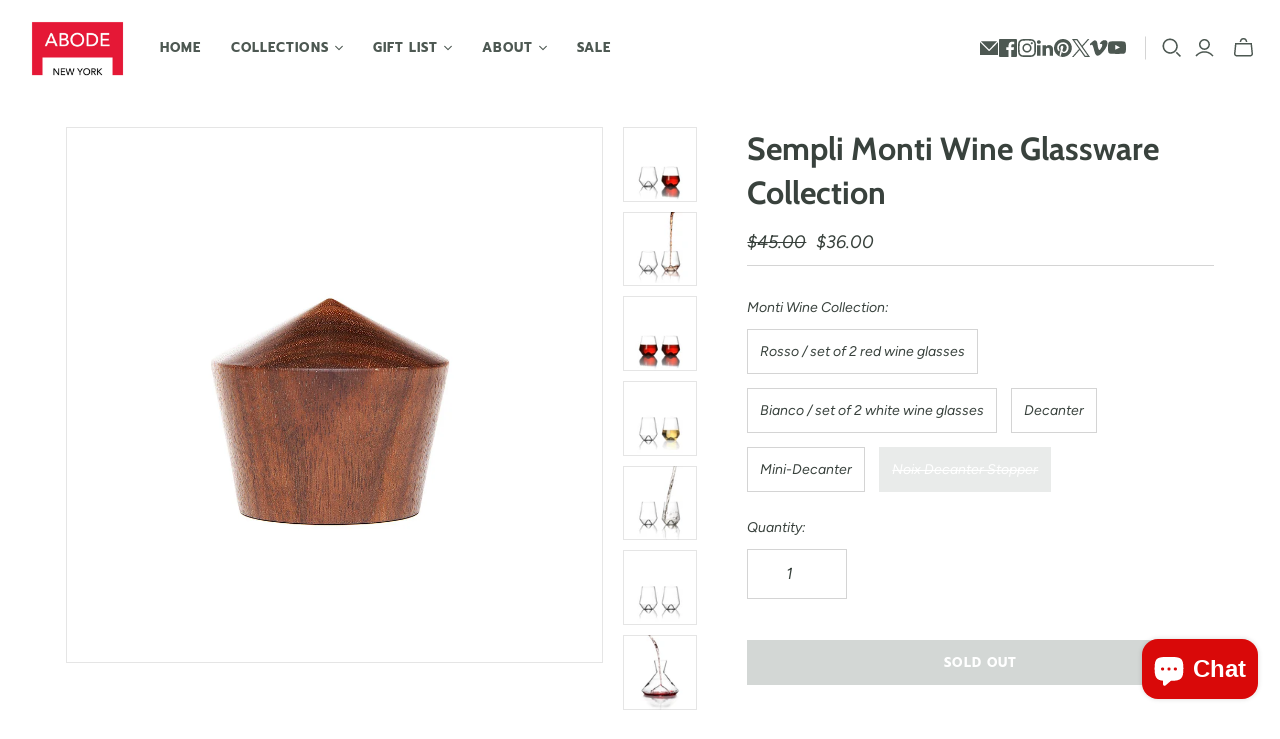

--- FILE ---
content_type: text/html; charset=utf-8
request_url: https://abode-newyork.com/products/sempli-monti-wine-glassware-collection?_fid=8cb009f6a&_pos=38&_ss=c&variant=39888765386870
body_size: 40629
content:
<!DOCTYPE html>
<html class="no-js no-touch" lang="en">
<head>
  <meta charset="utf-8">
  <meta http-equiv="X-UA-Compatible" content="IE=edge,chrome=1">
  <meta name="viewport" content="width=device-width,initial-scale=1">

  <!-- Preconnect Domains -->
  <link rel="preconnect" href="https://cdn.shopify.com" crossorigin>
  <link rel="preconnect" href="https://fonts.shopify.com" crossorigin>
  <link rel="preconnect" href="https://monorail-edge.shopifysvc.com">

  <!-- Preload Assets -->
  <link rel="preload" href="//abode-newyork.com/cdn/shop/t/63/assets/theme.css?v=42124285967847243991764786274" as="style">
  <link rel="preload" href="//abode-newyork.com/cdn/shop/t/63/assets/atlantic.js?v=171901838290610458051764786262" as="script">
  <link rel="preload" href="//abode-newyork.com/cdn/shop/t/63/assets/plugins.js?v=79646608729114258551764786262" as="script">
  <link rel="preload" href="//abode-newyork.com/cdn/shopifycloud/storefront/assets/themes_support/api.jquery-7ab1a3a4.js" as="script">
  <link rel="preload" href="//abode-newyork.com/cdn/shop/t/63/assets/atlantic-icons.woff?v=75156632991815219611764786261" as="font" type="font/woff" crossorigin>

  

  

  <title>Sempli Monti Decanter, Bianco and Rosso Wine Glassware from Abode NY&ndash; Abode New York
</title>

  
    <meta name="description" content="Each Sempli Monti glassware and its center showcases the inspiration of the Italian Alps for its creation. The ultra-clear, lead-free crystal decanters noticeably change your pours for the better. Adding to the success of the collection, the Rosso and Bianco wine glasses will steal the show at the next dinner party.">
  

  
  <link rel="shortcut icon" href="//abode-newyork.com/cdn/shop/files/ANY_Favicon_04_32x32.png?v=1747071182" type="image/png">


  
    <link rel="canonical" href="https://abode-newyork.com/products/sempli-monti-wine-glassware-collection" />
  
<script async crossorigin fetchpriority="high" src="/cdn/shopifycloud/importmap-polyfill/es-modules-shim.2.4.0.js"></script>
<script type="importmap">
{
  "imports": {
    "element.base-media": "//abode-newyork.com/cdn/shop/t/63/assets/element.base-media.js?v=61305152781971747521764786261",
    "element.image.parallax": "//abode-newyork.com/cdn/shop/t/63/assets/element.image.parallax.js?v=59188309605188605141764786262",
    "element.model": "//abode-newyork.com/cdn/shop/t/63/assets/element.model.js?v=104979259955732717291764786261",
    "element.quantity-selector": "//abode-newyork.com/cdn/shop/t/63/assets/element.quantity-selector.js?v=68208048201360514121764786262",
    "element.text.rte": "//abode-newyork.com/cdn/shop/t/63/assets/element.text.rte.js?v=28194737298593644281764786262",
    "element.video": "//abode-newyork.com/cdn/shop/t/63/assets/element.video.js?v=110560105447302630031764786262",
    "is-land": "//abode-newyork.com/cdn/shop/t/63/assets/is-land.min.js?v=92343381495565747271764786262",
    "jquery.cart": "//abode-newyork.com/cdn/shop/t/63/assets/jquery.cart.min.js?v=42179439857059044121764786262",
    "plugins": "//abode-newyork.com/cdn/shop/t/63/assets/plugins.js?v=79646608729114258551764786262",
    "util.misc": "//abode-newyork.com/cdn/shop/t/63/assets/util.misc.js?v=117964846174238173191764786262",
    "util.product-loader": "//abode-newyork.com/cdn/shop/t/63/assets/util.product-loader.js?v=71947287259713254281764786262",
    "util.resource-loader": "//abode-newyork.com/cdn/shop/t/63/assets/util.resource-loader.js?v=81301169148003274841764786262",
    "vendor.in-view": "//abode-newyork.com/cdn/shop/t/63/assets/vendor.in-view.js?v=126891093837844970591764786261"
  }
}
</script><script type="module" src="//abode-newyork.com/cdn/shop/t/63/assets/is-land.min.js?v=92343381495565747271764786262"></script>
<script>window.performance && window.performance.mark && window.performance.mark('shopify.content_for_header.start');</script><meta name="facebook-domain-verification" content="4iardwj0w0gr0u4pq8c3qyyz3xayh2">
<meta name="google-site-verification" content="YAoddk3LDpdCQ2YUTbJP0Jk4OLPXhdvpEZmvv8JzPz8">
<meta id="shopify-digital-wallet" name="shopify-digital-wallet" content="/25654230/digital_wallets/dialog">
<meta name="shopify-checkout-api-token" content="20f2324108847b323b3ff24865b8c40b">
<meta id="in-context-paypal-metadata" data-shop-id="25654230" data-venmo-supported="false" data-environment="production" data-locale="en_US" data-paypal-v4="true" data-currency="USD">
<link rel="alternate" type="application/json+oembed" href="https://abode-newyork.com/products/sempli-monti-wine-glassware-collection.oembed">
<script async="async" src="/checkouts/internal/preloads.js?locale=en-US"></script>
<link rel="preconnect" href="https://shop.app" crossorigin="anonymous">
<script async="async" src="https://shop.app/checkouts/internal/preloads.js?locale=en-US&shop_id=25654230" crossorigin="anonymous"></script>
<script id="apple-pay-shop-capabilities" type="application/json">{"shopId":25654230,"countryCode":"US","currencyCode":"USD","merchantCapabilities":["supports3DS"],"merchantId":"gid:\/\/shopify\/Shop\/25654230","merchantName":"Abode New York","requiredBillingContactFields":["postalAddress","email","phone"],"requiredShippingContactFields":["postalAddress","email","phone"],"shippingType":"shipping","supportedNetworks":["visa","masterCard","amex","discover","elo","jcb"],"total":{"type":"pending","label":"Abode New York","amount":"1.00"},"shopifyPaymentsEnabled":true,"supportsSubscriptions":true}</script>
<script id="shopify-features" type="application/json">{"accessToken":"20f2324108847b323b3ff24865b8c40b","betas":["rich-media-storefront-analytics"],"domain":"abode-newyork.com","predictiveSearch":true,"shopId":25654230,"locale":"en"}</script>
<script>var Shopify = Shopify || {};
Shopify.shop = "abode-new-york.myshopify.com";
Shopify.locale = "en";
Shopify.currency = {"active":"USD","rate":"1.0"};
Shopify.country = "US";
Shopify.theme = {"name":"Atlantic 19.1.1","id":140258869366,"schema_name":"Atlantic","schema_version":"19.1.1","theme_store_id":566,"role":"main"};
Shopify.theme.handle = "null";
Shopify.theme.style = {"id":null,"handle":null};
Shopify.cdnHost = "abode-newyork.com/cdn";
Shopify.routes = Shopify.routes || {};
Shopify.routes.root = "/";</script>
<script type="module">!function(o){(o.Shopify=o.Shopify||{}).modules=!0}(window);</script>
<script>!function(o){function n(){var o=[];function n(){o.push(Array.prototype.slice.apply(arguments))}return n.q=o,n}var t=o.Shopify=o.Shopify||{};t.loadFeatures=n(),t.autoloadFeatures=n()}(window);</script>
<script>
  window.ShopifyPay = window.ShopifyPay || {};
  window.ShopifyPay.apiHost = "shop.app\/pay";
  window.ShopifyPay.redirectState = null;
</script>
<script id="shop-js-analytics" type="application/json">{"pageType":"product"}</script>
<script defer="defer" async type="module" src="//abode-newyork.com/cdn/shopifycloud/shop-js/modules/v2/client.init-shop-cart-sync_BdyHc3Nr.en.esm.js"></script>
<script defer="defer" async type="module" src="//abode-newyork.com/cdn/shopifycloud/shop-js/modules/v2/chunk.common_Daul8nwZ.esm.js"></script>
<script type="module">
  await import("//abode-newyork.com/cdn/shopifycloud/shop-js/modules/v2/client.init-shop-cart-sync_BdyHc3Nr.en.esm.js");
await import("//abode-newyork.com/cdn/shopifycloud/shop-js/modules/v2/chunk.common_Daul8nwZ.esm.js");

  window.Shopify.SignInWithShop?.initShopCartSync?.({"fedCMEnabled":true,"windoidEnabled":true});

</script>
<script defer="defer" async type="module" src="//abode-newyork.com/cdn/shopifycloud/shop-js/modules/v2/client.payment-terms_MV4M3zvL.en.esm.js"></script>
<script defer="defer" async type="module" src="//abode-newyork.com/cdn/shopifycloud/shop-js/modules/v2/chunk.common_Daul8nwZ.esm.js"></script>
<script defer="defer" async type="module" src="//abode-newyork.com/cdn/shopifycloud/shop-js/modules/v2/chunk.modal_CQq8HTM6.esm.js"></script>
<script type="module">
  await import("//abode-newyork.com/cdn/shopifycloud/shop-js/modules/v2/client.payment-terms_MV4M3zvL.en.esm.js");
await import("//abode-newyork.com/cdn/shopifycloud/shop-js/modules/v2/chunk.common_Daul8nwZ.esm.js");
await import("//abode-newyork.com/cdn/shopifycloud/shop-js/modules/v2/chunk.modal_CQq8HTM6.esm.js");

  
</script>
<script>
  window.Shopify = window.Shopify || {};
  if (!window.Shopify.featureAssets) window.Shopify.featureAssets = {};
  window.Shopify.featureAssets['shop-js'] = {"shop-cart-sync":["modules/v2/client.shop-cart-sync_QYOiDySF.en.esm.js","modules/v2/chunk.common_Daul8nwZ.esm.js"],"init-fed-cm":["modules/v2/client.init-fed-cm_DchLp9rc.en.esm.js","modules/v2/chunk.common_Daul8nwZ.esm.js"],"shop-button":["modules/v2/client.shop-button_OV7bAJc5.en.esm.js","modules/v2/chunk.common_Daul8nwZ.esm.js"],"init-windoid":["modules/v2/client.init-windoid_DwxFKQ8e.en.esm.js","modules/v2/chunk.common_Daul8nwZ.esm.js"],"shop-cash-offers":["modules/v2/client.shop-cash-offers_DWtL6Bq3.en.esm.js","modules/v2/chunk.common_Daul8nwZ.esm.js","modules/v2/chunk.modal_CQq8HTM6.esm.js"],"shop-toast-manager":["modules/v2/client.shop-toast-manager_CX9r1SjA.en.esm.js","modules/v2/chunk.common_Daul8nwZ.esm.js"],"init-shop-email-lookup-coordinator":["modules/v2/client.init-shop-email-lookup-coordinator_UhKnw74l.en.esm.js","modules/v2/chunk.common_Daul8nwZ.esm.js"],"pay-button":["modules/v2/client.pay-button_DzxNnLDY.en.esm.js","modules/v2/chunk.common_Daul8nwZ.esm.js"],"avatar":["modules/v2/client.avatar_BTnouDA3.en.esm.js"],"init-shop-cart-sync":["modules/v2/client.init-shop-cart-sync_BdyHc3Nr.en.esm.js","modules/v2/chunk.common_Daul8nwZ.esm.js"],"shop-login-button":["modules/v2/client.shop-login-button_D8B466_1.en.esm.js","modules/v2/chunk.common_Daul8nwZ.esm.js","modules/v2/chunk.modal_CQq8HTM6.esm.js"],"init-customer-accounts-sign-up":["modules/v2/client.init-customer-accounts-sign-up_C8fpPm4i.en.esm.js","modules/v2/client.shop-login-button_D8B466_1.en.esm.js","modules/v2/chunk.common_Daul8nwZ.esm.js","modules/v2/chunk.modal_CQq8HTM6.esm.js"],"init-shop-for-new-customer-accounts":["modules/v2/client.init-shop-for-new-customer-accounts_CVTO0Ztu.en.esm.js","modules/v2/client.shop-login-button_D8B466_1.en.esm.js","modules/v2/chunk.common_Daul8nwZ.esm.js","modules/v2/chunk.modal_CQq8HTM6.esm.js"],"init-customer-accounts":["modules/v2/client.init-customer-accounts_dRgKMfrE.en.esm.js","modules/v2/client.shop-login-button_D8B466_1.en.esm.js","modules/v2/chunk.common_Daul8nwZ.esm.js","modules/v2/chunk.modal_CQq8HTM6.esm.js"],"shop-follow-button":["modules/v2/client.shop-follow-button_CkZpjEct.en.esm.js","modules/v2/chunk.common_Daul8nwZ.esm.js","modules/v2/chunk.modal_CQq8HTM6.esm.js"],"lead-capture":["modules/v2/client.lead-capture_BntHBhfp.en.esm.js","modules/v2/chunk.common_Daul8nwZ.esm.js","modules/v2/chunk.modal_CQq8HTM6.esm.js"],"checkout-modal":["modules/v2/client.checkout-modal_CfxcYbTm.en.esm.js","modules/v2/chunk.common_Daul8nwZ.esm.js","modules/v2/chunk.modal_CQq8HTM6.esm.js"],"shop-login":["modules/v2/client.shop-login_Da4GZ2H6.en.esm.js","modules/v2/chunk.common_Daul8nwZ.esm.js","modules/v2/chunk.modal_CQq8HTM6.esm.js"],"payment-terms":["modules/v2/client.payment-terms_MV4M3zvL.en.esm.js","modules/v2/chunk.common_Daul8nwZ.esm.js","modules/v2/chunk.modal_CQq8HTM6.esm.js"]};
</script>
<script id="__st">var __st={"a":25654230,"offset":-18000,"reqid":"254fd9b5-9da0-47bb-b8c0-ec09577af6f7-1769019579","pageurl":"abode-newyork.com\/products\/sempli-monti-wine-glassware-collection?_fid=8cb009f6a\u0026_pos=38\u0026_ss=c\u0026variant=39888765386870","u":"1c5cbcf1b77c","p":"product","rtyp":"product","rid":6794785128566};</script>
<script>window.ShopifyPaypalV4VisibilityTracking = true;</script>
<script id="captcha-bootstrap">!function(){'use strict';const t='contact',e='account',n='new_comment',o=[[t,t],['blogs',n],['comments',n],[t,'customer']],c=[[e,'customer_login'],[e,'guest_login'],[e,'recover_customer_password'],[e,'create_customer']],r=t=>t.map((([t,e])=>`form[action*='/${t}']:not([data-nocaptcha='true']) input[name='form_type'][value='${e}']`)).join(','),a=t=>()=>t?[...document.querySelectorAll(t)].map((t=>t.form)):[];function s(){const t=[...o],e=r(t);return a(e)}const i='password',u='form_key',d=['recaptcha-v3-token','g-recaptcha-response','h-captcha-response',i],f=()=>{try{return window.sessionStorage}catch{return}},m='__shopify_v',_=t=>t.elements[u];function p(t,e,n=!1){try{const o=window.sessionStorage,c=JSON.parse(o.getItem(e)),{data:r}=function(t){const{data:e,action:n}=t;return t[m]||n?{data:e,action:n}:{data:t,action:n}}(c);for(const[e,n]of Object.entries(r))t.elements[e]&&(t.elements[e].value=n);n&&o.removeItem(e)}catch(o){console.error('form repopulation failed',{error:o})}}const l='form_type',E='cptcha';function T(t){t.dataset[E]=!0}const w=window,h=w.document,L='Shopify',v='ce_forms',y='captcha';let A=!1;((t,e)=>{const n=(g='f06e6c50-85a8-45c8-87d0-21a2b65856fe',I='https://cdn.shopify.com/shopifycloud/storefront-forms-hcaptcha/ce_storefront_forms_captcha_hcaptcha.v1.5.2.iife.js',D={infoText:'Protected by hCaptcha',privacyText:'Privacy',termsText:'Terms'},(t,e,n)=>{const o=w[L][v],c=o.bindForm;if(c)return c(t,g,e,D).then(n);var r;o.q.push([[t,g,e,D],n]),r=I,A||(h.body.append(Object.assign(h.createElement('script'),{id:'captcha-provider',async:!0,src:r})),A=!0)});var g,I,D;w[L]=w[L]||{},w[L][v]=w[L][v]||{},w[L][v].q=[],w[L][y]=w[L][y]||{},w[L][y].protect=function(t,e){n(t,void 0,e),T(t)},Object.freeze(w[L][y]),function(t,e,n,w,h,L){const[v,y,A,g]=function(t,e,n){const i=e?o:[],u=t?c:[],d=[...i,...u],f=r(d),m=r(i),_=r(d.filter((([t,e])=>n.includes(e))));return[a(f),a(m),a(_),s()]}(w,h,L),I=t=>{const e=t.target;return e instanceof HTMLFormElement?e:e&&e.form},D=t=>v().includes(t);t.addEventListener('submit',(t=>{const e=I(t);if(!e)return;const n=D(e)&&!e.dataset.hcaptchaBound&&!e.dataset.recaptchaBound,o=_(e),c=g().includes(e)&&(!o||!o.value);(n||c)&&t.preventDefault(),c&&!n&&(function(t){try{if(!f())return;!function(t){const e=f();if(!e)return;const n=_(t);if(!n)return;const o=n.value;o&&e.removeItem(o)}(t);const e=Array.from(Array(32),(()=>Math.random().toString(36)[2])).join('');!function(t,e){_(t)||t.append(Object.assign(document.createElement('input'),{type:'hidden',name:u})),t.elements[u].value=e}(t,e),function(t,e){const n=f();if(!n)return;const o=[...t.querySelectorAll(`input[type='${i}']`)].map((({name:t})=>t)),c=[...d,...o],r={};for(const[a,s]of new FormData(t).entries())c.includes(a)||(r[a]=s);n.setItem(e,JSON.stringify({[m]:1,action:t.action,data:r}))}(t,e)}catch(e){console.error('failed to persist form',e)}}(e),e.submit())}));const S=(t,e)=>{t&&!t.dataset[E]&&(n(t,e.some((e=>e===t))),T(t))};for(const o of['focusin','change'])t.addEventListener(o,(t=>{const e=I(t);D(e)&&S(e,y())}));const B=e.get('form_key'),M=e.get(l),P=B&&M;t.addEventListener('DOMContentLoaded',(()=>{const t=y();if(P)for(const e of t)e.elements[l].value===M&&p(e,B);[...new Set([...A(),...v().filter((t=>'true'===t.dataset.shopifyCaptcha))])].forEach((e=>S(e,t)))}))}(h,new URLSearchParams(w.location.search),n,t,e,['guest_login'])})(!0,!0)}();</script>
<script integrity="sha256-4kQ18oKyAcykRKYeNunJcIwy7WH5gtpwJnB7kiuLZ1E=" data-source-attribution="shopify.loadfeatures" defer="defer" src="//abode-newyork.com/cdn/shopifycloud/storefront/assets/storefront/load_feature-a0a9edcb.js" crossorigin="anonymous"></script>
<script crossorigin="anonymous" defer="defer" src="//abode-newyork.com/cdn/shopifycloud/storefront/assets/shopify_pay/storefront-65b4c6d7.js?v=20250812"></script>
<script data-source-attribution="shopify.dynamic_checkout.dynamic.init">var Shopify=Shopify||{};Shopify.PaymentButton=Shopify.PaymentButton||{isStorefrontPortableWallets:!0,init:function(){window.Shopify.PaymentButton.init=function(){};var t=document.createElement("script");t.src="https://abode-newyork.com/cdn/shopifycloud/portable-wallets/latest/portable-wallets.en.js",t.type="module",document.head.appendChild(t)}};
</script>
<script data-source-attribution="shopify.dynamic_checkout.buyer_consent">
  function portableWalletsHideBuyerConsent(e){var t=document.getElementById("shopify-buyer-consent"),n=document.getElementById("shopify-subscription-policy-button");t&&n&&(t.classList.add("hidden"),t.setAttribute("aria-hidden","true"),n.removeEventListener("click",e))}function portableWalletsShowBuyerConsent(e){var t=document.getElementById("shopify-buyer-consent"),n=document.getElementById("shopify-subscription-policy-button");t&&n&&(t.classList.remove("hidden"),t.removeAttribute("aria-hidden"),n.addEventListener("click",e))}window.Shopify?.PaymentButton&&(window.Shopify.PaymentButton.hideBuyerConsent=portableWalletsHideBuyerConsent,window.Shopify.PaymentButton.showBuyerConsent=portableWalletsShowBuyerConsent);
</script>
<script>
  function portableWalletsCleanup(e){e&&e.src&&console.error("Failed to load portable wallets script "+e.src);var t=document.querySelectorAll("shopify-accelerated-checkout .shopify-payment-button__skeleton, shopify-accelerated-checkout-cart .wallet-cart-button__skeleton"),e=document.getElementById("shopify-buyer-consent");for(let e=0;e<t.length;e++)t[e].remove();e&&e.remove()}function portableWalletsNotLoadedAsModule(e){e instanceof ErrorEvent&&"string"==typeof e.message&&e.message.includes("import.meta")&&"string"==typeof e.filename&&e.filename.includes("portable-wallets")&&(window.removeEventListener("error",portableWalletsNotLoadedAsModule),window.Shopify.PaymentButton.failedToLoad=e,"loading"===document.readyState?document.addEventListener("DOMContentLoaded",window.Shopify.PaymentButton.init):window.Shopify.PaymentButton.init())}window.addEventListener("error",portableWalletsNotLoadedAsModule);
</script>

<script type="module" src="https://abode-newyork.com/cdn/shopifycloud/portable-wallets/latest/portable-wallets.en.js" onError="portableWalletsCleanup(this)" crossorigin="anonymous"></script>
<script nomodule>
  document.addEventListener("DOMContentLoaded", portableWalletsCleanup);
</script>

<link id="shopify-accelerated-checkout-styles" rel="stylesheet" media="screen" href="https://abode-newyork.com/cdn/shopifycloud/portable-wallets/latest/accelerated-checkout-backwards-compat.css" crossorigin="anonymous">
<style id="shopify-accelerated-checkout-cart">
        #shopify-buyer-consent {
  margin-top: 1em;
  display: inline-block;
  width: 100%;
}

#shopify-buyer-consent.hidden {
  display: none;
}

#shopify-subscription-policy-button {
  background: none;
  border: none;
  padding: 0;
  text-decoration: underline;
  font-size: inherit;
  cursor: pointer;
}

#shopify-subscription-policy-button::before {
  box-shadow: none;
}

      </style>

<script>window.performance && window.performance.mark && window.performance.mark('shopify.content_for_header.end');</script>

  <style>
    :root {
      /* ------------------------------------------------------------
        Typography
      ------------------------------------------------------------ */

      /* Body */
      --element-text-font-family--body: Figtree, sans-serif;
      --element-text-font-weight--body: 400;
      --element-text-font-size--rte-body: 15px;


      /* Headings */
      --element-text-font-family--heading: Cabin, sans-serif;
      --element-text-font-weight--heading: 700;
      --element-text-letter-spacing--heading: 0px;
      --element-text-text-transform--heading: uppercase;

      --element-text-font-size--heading-xl: 32px;
      --element-text-font-size--heading-lg: 28px;
      --element-text-font-size--heading-md: 24px;
      --element-text-font-size--heading-sm: 20px;
      --element-text-font-size--heading-xs: 18px;

      /* Buttons */
      --element-button-font-family: Prompt;
      --element-button-font-size: 13px;
      --element-button-letter-spacing: 0px;
      --element-button-radius: 0px;

      /* ------------------------------------------------------------
        Colors
      ------------------------------------------------------------ */
      --color-primary: #39423d; 
      --color-secondary: white;
      --root-color-primary: #39423d; 
      --root-color-secondary: white;
      --element-text-color: #39423d;

      --element-button-color-primary: #4d6055;
      --element-button-color-secondary: #ffffff;

      --element-swatch-radius: 0;

      --color-sale-tag-text: white;
      --color-sale-tag: #4d6055;
    }

    /* Override Shopify Payment Button styles */
    .shopify-payment-button .shopify-payment-button__button--unbranded,
    .shopify-payment-button .shopify-payment-button__button {
      --element-text-line-height--body-md: 1;
      font-family: var(--element-button-font-family) !important;
      letter-spacing: var(--element-button-letter-spacing) !important;
      box-shadow: none;
    }

    .add-to-cart-button{
      --element-button-padding-inline: var(--size-6);
      --element-text-line-height--body-md: 1;
    }

    .add-to-cart-button .element-text{
      text-transform: uppercase;
    }

    .element-button--inverted.add-to-cart-button:hover{
      background-color: #e4e7e6;
    }
    
    label:not(.disabled) .variant-option-value-name-selected {
      background-color: var(--element-button-color-primary);
      color: var(--element-button-color-secondary);
    }

    label:not(.disabled) .variant-option-value-name {
      background-color: white;
      color: #39423d;
      box-shadow: inset 0 0 0 1px #d4d4d4;
    }

    .element-badge--sale .element-text{
      color: var(--color-sale-tag-text);
    }

    .overlay-lightbox__overlay {
      z-index: 10000;
     }

    .element-text--rte ul {
      padding-left: 20px;
      list-style-type: disc;
      margin: 0 0 20px;
    }

    .element-text--rte table {
      display: block;
      width: fit-content;
      max-width: 100%;
      height: auto;
      margin: 30px 0;
      overflow-x: auto;
      white-space: nowrap;
      border: 1px solid #d4d4d4;
    }

    .element-text--rte > table:first-child {
      margin-top: 0;
    }

    .element-text--rte table td,
    .element-text--rte table th {
      padding: 18px 20px;
      border: 1px solid #d4d4d4;
    }

    .element-text--rte table thead td,
    .element-text--rte table thead th {
      background-color: #f4f4f4;
    }
  </style>

  
  















<meta property="og:site_name" content="Abode New York">
<meta property="og:url" content="https://abode-newyork.com/products/sempli-monti-wine-glassware-collection">
<meta property="og:title" content="Sempli Monti Wine Glassware CollectionNoix Decanter Stopper">
<meta property="og:type" content="website">
<meta property="og:description" content="Each Sempli Monti glassware and its center showcases the inspiration of the Italian Alps for its creation. The ultra-clear, lead-free crystal decanters noticeably change your pours for the better. Adding to the success of the collection, the Rosso and Bianco wine glasses will steal the show at the next dinner party.">




    
    
    

    
    
    <meta
      property="og:image"
      content="https://abode-newyork.com/cdn/shop/products/NOIX_Side_Sempli_Square_1200x1200.jpg?v=1667245210"
    />
    <meta
      property="og:image:secure_url"
      content="https://abode-newyork.com/cdn/shop/products/NOIX_Side_Sempli_Square_1200x1200.jpg?v=1667245210"
    />
    <meta property="og:image:width" content="1200" />
    <meta property="og:image:height" content="1200" />
    
    
    <meta property="og:image:alt" content="Sempli Noix Decanter Stopper. SKU: NOIX. One walnut decanter stopper. Fits Monti-Decanter, Monti-Mini Decanter, Vaso-Vino, Vaso-Aqua, Vaso-Vino ICE, Vaso-Aqua ICE." />
  









  <meta name="twitter:site" content="@AbodeNewYork">








<meta name="twitter:title" content="Sempli Monti Decanter, Bianco and Rosso Wine Glassware from Abode NY">
<meta name="twitter:description" content="Each Sempli Monti glassware and its center showcases the inspiration of the Italian Alps for its creation. The ultra-clear, lead-free crystal decanters noticeably change your pours for the better. Adding to the success of the collection, the Rosso and Bianco wine glasses will steal the show at the next dinner party.">


    
    
    
      
      
      <meta name="twitter:card" content="summary">
    
    
    <meta
      property="twitter:image"
      content="https://abode-newyork.com/cdn/shop/products/NOIX_Side_Sempli_Square_1200x1200_crop_center.jpg?v=1667245210"
    />
    <meta property="twitter:image:width" content="1200" />
    <meta property="twitter:image:height" content="1200" />
    
    
    <meta property="twitter:image:alt" content="Sempli Noix Decanter Stopper. SKU: NOIX. One walnut decanter stopper. Fits Monti-Decanter, Monti-Mini Decanter, Vaso-Vino, Vaso-Aqua, Vaso-Vino ICE, Vaso-Aqua ICE." />
  



  <script>
    document.documentElement.className=document.documentElement.className.replace(/\bno-js\b/,'js');
    if(window.Shopify&&window.Shopify.designMode)document.documentElement.className+=' in-theme-editor';
    if(('ontouchstart' in window)||window.DocumentTouch&&document instanceof DocumentTouch)document.documentElement.className=document.documentElement.className.replace(/\bno-touch\b/,'has-touch');
  </script>

  <!-- Theme CSS -->
  <link rel="stylesheet" href="//abode-newyork.com/cdn/shop/t/63/assets/theme.css?v=42124285967847243991764786274">

  <!-- Store object -->
  
  <script>
    window.Theme = {};
    Theme.version = "19.1.1";
    Theme.name = 'Atlantic';
    Theme.products = new Array();
    Theme.shippingCalcErrorMessage = "Error: zip / postal code --error_message--";
    Theme.shippingCalcMultiRates = "There are --number_of_rates-- shipping rates available for --address--, starting at --rate--.";
    Theme.shippingCalcOneRate = "There is one shipping rate available for --address--.";
    Theme.shippingCalcNoRates = "We do not ship to this destination.";
    Theme.shippingCalcRateValues = "--rate_title-- at --rate--";
    Theme.userLoggedIn = false;
    Theme.userAddress = '';
    Theme.centerHeader = false;
  
    Theme.cartItemsOne = "item";
    Theme.cartItemsOther = "items";
  
    Theme.addToCart = "Add to cart";
    Theme.soldOut = "Sold out";
    Theme.unavailable = "Unavailable";
    Theme.routes = {
      "root_url": "/",
      "account_url": "/account",
      "account_login_url": "https://abode-newyork.com/customer_authentication/redirect?locale=en&region_country=US",
      "account_logout_url": "/account/logout",
      "account_register_url": "https://shopify.com/25654230/account?locale=en",
      "account_addresses_url": "/account/addresses",
      "collections_url": "/collections",
      "all_products_collection_url": "/collections/all",
      "search_url": "/search",
      "cart_url": "/cart",
      "cart_add_url": "/cart/add",
      "cart_change_url": "/cart/change",
      "cart_clear_url": "/cart/clear",
      "product_recommendations_url": "/recommendations/products",
      "predictive_search_url": "/search/suggest",
    };
  </script>
  

<!-- BEGIN app block: shopify://apps/blockify-fraud-filter/blocks/app_embed/2e3e0ba5-0e70-447a-9ec5-3bf76b5ef12e --> 
 
 
    <script>
        window.blockifyShopIdentifier = "abode-new-york.myshopify.com";
        window.ipBlockerMetafields = "{\"showOverlayByPass\":false,\"disableSpyExtensions\":false,\"blockUnknownBots\":false,\"activeApp\":true,\"blockByMetafield\":true,\"visitorAnalytic\":true,\"showWatermark\":true,\"token\":\"eyJhbGciOiJIUzI1NiIsInR5cCI6IkpXVCJ9.eyJpZGVudGlmaWVySWQiOiJhYm9kZS1uZXcteW9yay5teXNob3BpZnkuY29tIiwiaWF0IjoxNzY4NDM0OTM3fQ.iFEFnROe4B0B4-NSixnRfkIIRLpawoQSTFmroUqGMRk\"}";
        window.blockifyRules = "{\"whitelist\":[],\"blacklist\":[]}";
        window.ipblockerBlockTemplate = "{\"customCss\":\"#blockify---container{--bg-blockify: #fff;position:relative}#blockify---container::after{content:'';position:absolute;inset:0;background-repeat:no-repeat !important;background-size:cover !important;background:var(--bg-blockify);z-index:0}#blockify---container #blockify---container__inner{display:flex;flex-direction:column;align-items:center;position:relative;z-index:1}#blockify---container #blockify---container__inner #blockify-block-content{display:flex;flex-direction:column;align-items:center;text-align:center}#blockify---container #blockify---container__inner #blockify-block-content #blockify-block-superTitle{display:none !important}#blockify---container #blockify---container__inner #blockify-block-content #blockify-block-title{font-size:313%;font-weight:bold;margin-top:1em}@media only screen and (min-width: 768px) and (max-width: 1199px){#blockify---container #blockify---container__inner #blockify-block-content #blockify-block-title{font-size:188%}}@media only screen and (max-width: 767px){#blockify---container #blockify---container__inner #blockify-block-content #blockify-block-title{font-size:107%}}#blockify---container #blockify---container__inner #blockify-block-content #blockify-block-description{font-size:125%;margin:1.5em;line-height:1.5}@media only screen and (min-width: 768px) and (max-width: 1199px){#blockify---container #blockify---container__inner #blockify-block-content #blockify-block-description{font-size:88%}}@media only screen and (max-width: 767px){#blockify---container #blockify---container__inner #blockify-block-content #blockify-block-description{font-size:107%}}#blockify---container #blockify---container__inner #blockify-block-content #blockify-block-description #blockify-block-text-blink{display:none !important}#blockify---container #blockify---container__inner #blockify-logo-block-image{position:relative;width:400px;height:auto;max-height:300px}@media only screen and (max-width: 767px){#blockify---container #blockify---container__inner #blockify-logo-block-image{width:200px}}#blockify---container #blockify---container__inner #blockify-logo-block-image::before{content:'';display:block;padding-bottom:56.2%}#blockify---container #blockify---container__inner #blockify-logo-block-image img{position:absolute;top:0;left:0;width:100%;height:100%;object-fit:contain}\\n\",\"logoImage\":{\"active\":true,\"value\":\"https:\/\/storage.synctrack.io\/megamind-fraud\/assets\/default-thumbnail.png\",\"altText\":\"Red octagonal stop sign with a black hand symbol in the center, indicating a warning or prohibition\"},\"superTitle\":{\"active\":false,\"text\":\"403\",\"color\":\"#899df1\"},\"title\":{\"active\":true,\"text\":\"Access Denied\",\"color\":\"#000\"},\"description\":{\"active\":true,\"text\":\"The site owner may have set restrictions that prevent you from accessing the site. Please contact the site owner for access.\",\"color\":\"#000\"},\"background\":{\"active\":true,\"value\":\"#fff\",\"type\":\"1\",\"colorFrom\":null,\"colorTo\":null}}";

        
            window.blockifyProductCollections = [167545634934,296991883382];
        
    </script>
<link href="https://cdn.shopify.com/extensions/019bde6c-6f74-71a0-9e52-4539429898f4/blockify-shopify-288/assets/blockify-embed.min.js" as="script" type="text/javascript" rel="preload"><link href="https://cdn.shopify.com/extensions/019bde6c-6f74-71a0-9e52-4539429898f4/blockify-shopify-288/assets/prevent-bypass-script.min.js" as="script" type="text/javascript" rel="preload">
<script type="text/javascript">
    window.blockifyBaseUrl = 'https://fraud.blockifyapp.com/s/api';
    window.blockifyPublicUrl = 'https://fraud.blockifyapp.com/s/api/public';
    window.bucketUrl = 'https://storage.synctrack.io/megamind-fraud';
    window.storefrontApiUrl  = 'https://fraud.blockifyapp.com/p/api';
</script>
<script type="text/javascript">
  window.blockifyChecking = true;
</script>
<script id="blockifyScriptByPass" type="text/javascript" src=https://cdn.shopify.com/extensions/019bde6c-6f74-71a0-9e52-4539429898f4/blockify-shopify-288/assets/prevent-bypass-script.min.js async></script>
<script id="blockifyScriptTag" type="text/javascript" src=https://cdn.shopify.com/extensions/019bde6c-6f74-71a0-9e52-4539429898f4/blockify-shopify-288/assets/blockify-embed.min.js async></script>


<!-- END app block --><script src="https://cdn.shopify.com/extensions/e8878072-2f6b-4e89-8082-94b04320908d/inbox-1254/assets/inbox-chat-loader.js" type="text/javascript" defer="defer"></script>
<link href="https://monorail-edge.shopifysvc.com" rel="dns-prefetch">
<script>(function(){if ("sendBeacon" in navigator && "performance" in window) {try {var session_token_from_headers = performance.getEntriesByType('navigation')[0].serverTiming.find(x => x.name == '_s').description;} catch {var session_token_from_headers = undefined;}var session_cookie_matches = document.cookie.match(/_shopify_s=([^;]*)/);var session_token_from_cookie = session_cookie_matches && session_cookie_matches.length === 2 ? session_cookie_matches[1] : "";var session_token = session_token_from_headers || session_token_from_cookie || "";function handle_abandonment_event(e) {var entries = performance.getEntries().filter(function(entry) {return /monorail-edge.shopifysvc.com/.test(entry.name);});if (!window.abandonment_tracked && entries.length === 0) {window.abandonment_tracked = true;var currentMs = Date.now();var navigation_start = performance.timing.navigationStart;var payload = {shop_id: 25654230,url: window.location.href,navigation_start,duration: currentMs - navigation_start,session_token,page_type: "product"};window.navigator.sendBeacon("https://monorail-edge.shopifysvc.com/v1/produce", JSON.stringify({schema_id: "online_store_buyer_site_abandonment/1.1",payload: payload,metadata: {event_created_at_ms: currentMs,event_sent_at_ms: currentMs}}));}}window.addEventListener('pagehide', handle_abandonment_event);}}());</script>
<script id="web-pixels-manager-setup">(function e(e,d,r,n,o){if(void 0===o&&(o={}),!Boolean(null===(a=null===(i=window.Shopify)||void 0===i?void 0:i.analytics)||void 0===a?void 0:a.replayQueue)){var i,a;window.Shopify=window.Shopify||{};var t=window.Shopify;t.analytics=t.analytics||{};var s=t.analytics;s.replayQueue=[],s.publish=function(e,d,r){return s.replayQueue.push([e,d,r]),!0};try{self.performance.mark("wpm:start")}catch(e){}var l=function(){var e={modern:/Edge?\/(1{2}[4-9]|1[2-9]\d|[2-9]\d{2}|\d{4,})\.\d+(\.\d+|)|Firefox\/(1{2}[4-9]|1[2-9]\d|[2-9]\d{2}|\d{4,})\.\d+(\.\d+|)|Chrom(ium|e)\/(9{2}|\d{3,})\.\d+(\.\d+|)|(Maci|X1{2}).+ Version\/(15\.\d+|(1[6-9]|[2-9]\d|\d{3,})\.\d+)([,.]\d+|)( \(\w+\)|)( Mobile\/\w+|) Safari\/|Chrome.+OPR\/(9{2}|\d{3,})\.\d+\.\d+|(CPU[ +]OS|iPhone[ +]OS|CPU[ +]iPhone|CPU IPhone OS|CPU iPad OS)[ +]+(15[._]\d+|(1[6-9]|[2-9]\d|\d{3,})[._]\d+)([._]\d+|)|Android:?[ /-](13[3-9]|1[4-9]\d|[2-9]\d{2}|\d{4,})(\.\d+|)(\.\d+|)|Android.+Firefox\/(13[5-9]|1[4-9]\d|[2-9]\d{2}|\d{4,})\.\d+(\.\d+|)|Android.+Chrom(ium|e)\/(13[3-9]|1[4-9]\d|[2-9]\d{2}|\d{4,})\.\d+(\.\d+|)|SamsungBrowser\/([2-9]\d|\d{3,})\.\d+/,legacy:/Edge?\/(1[6-9]|[2-9]\d|\d{3,})\.\d+(\.\d+|)|Firefox\/(5[4-9]|[6-9]\d|\d{3,})\.\d+(\.\d+|)|Chrom(ium|e)\/(5[1-9]|[6-9]\d|\d{3,})\.\d+(\.\d+|)([\d.]+$|.*Safari\/(?![\d.]+ Edge\/[\d.]+$))|(Maci|X1{2}).+ Version\/(10\.\d+|(1[1-9]|[2-9]\d|\d{3,})\.\d+)([,.]\d+|)( \(\w+\)|)( Mobile\/\w+|) Safari\/|Chrome.+OPR\/(3[89]|[4-9]\d|\d{3,})\.\d+\.\d+|(CPU[ +]OS|iPhone[ +]OS|CPU[ +]iPhone|CPU IPhone OS|CPU iPad OS)[ +]+(10[._]\d+|(1[1-9]|[2-9]\d|\d{3,})[._]\d+)([._]\d+|)|Android:?[ /-](13[3-9]|1[4-9]\d|[2-9]\d{2}|\d{4,})(\.\d+|)(\.\d+|)|Mobile Safari.+OPR\/([89]\d|\d{3,})\.\d+\.\d+|Android.+Firefox\/(13[5-9]|1[4-9]\d|[2-9]\d{2}|\d{4,})\.\d+(\.\d+|)|Android.+Chrom(ium|e)\/(13[3-9]|1[4-9]\d|[2-9]\d{2}|\d{4,})\.\d+(\.\d+|)|Android.+(UC? ?Browser|UCWEB|U3)[ /]?(15\.([5-9]|\d{2,})|(1[6-9]|[2-9]\d|\d{3,})\.\d+)\.\d+|SamsungBrowser\/(5\.\d+|([6-9]|\d{2,})\.\d+)|Android.+MQ{2}Browser\/(14(\.(9|\d{2,})|)|(1[5-9]|[2-9]\d|\d{3,})(\.\d+|))(\.\d+|)|K[Aa][Ii]OS\/(3\.\d+|([4-9]|\d{2,})\.\d+)(\.\d+|)/},d=e.modern,r=e.legacy,n=navigator.userAgent;return n.match(d)?"modern":n.match(r)?"legacy":"unknown"}(),u="modern"===l?"modern":"legacy",c=(null!=n?n:{modern:"",legacy:""})[u],f=function(e){return[e.baseUrl,"/wpm","/b",e.hashVersion,"modern"===e.buildTarget?"m":"l",".js"].join("")}({baseUrl:d,hashVersion:r,buildTarget:u}),m=function(e){var d=e.version,r=e.bundleTarget,n=e.surface,o=e.pageUrl,i=e.monorailEndpoint;return{emit:function(e){var a=e.status,t=e.errorMsg,s=(new Date).getTime(),l=JSON.stringify({metadata:{event_sent_at_ms:s},events:[{schema_id:"web_pixels_manager_load/3.1",payload:{version:d,bundle_target:r,page_url:o,status:a,surface:n,error_msg:t},metadata:{event_created_at_ms:s}}]});if(!i)return console&&console.warn&&console.warn("[Web Pixels Manager] No Monorail endpoint provided, skipping logging."),!1;try{return self.navigator.sendBeacon.bind(self.navigator)(i,l)}catch(e){}var u=new XMLHttpRequest;try{return u.open("POST",i,!0),u.setRequestHeader("Content-Type","text/plain"),u.send(l),!0}catch(e){return console&&console.warn&&console.warn("[Web Pixels Manager] Got an unhandled error while logging to Monorail."),!1}}}}({version:r,bundleTarget:l,surface:e.surface,pageUrl:self.location.href,monorailEndpoint:e.monorailEndpoint});try{o.browserTarget=l,function(e){var d=e.src,r=e.async,n=void 0===r||r,o=e.onload,i=e.onerror,a=e.sri,t=e.scriptDataAttributes,s=void 0===t?{}:t,l=document.createElement("script"),u=document.querySelector("head"),c=document.querySelector("body");if(l.async=n,l.src=d,a&&(l.integrity=a,l.crossOrigin="anonymous"),s)for(var f in s)if(Object.prototype.hasOwnProperty.call(s,f))try{l.dataset[f]=s[f]}catch(e){}if(o&&l.addEventListener("load",o),i&&l.addEventListener("error",i),u)u.appendChild(l);else{if(!c)throw new Error("Did not find a head or body element to append the script");c.appendChild(l)}}({src:f,async:!0,onload:function(){if(!function(){var e,d;return Boolean(null===(d=null===(e=window.Shopify)||void 0===e?void 0:e.analytics)||void 0===d?void 0:d.initialized)}()){var d=window.webPixelsManager.init(e)||void 0;if(d){var r=window.Shopify.analytics;r.replayQueue.forEach((function(e){var r=e[0],n=e[1],o=e[2];d.publishCustomEvent(r,n,o)})),r.replayQueue=[],r.publish=d.publishCustomEvent,r.visitor=d.visitor,r.initialized=!0}}},onerror:function(){return m.emit({status:"failed",errorMsg:"".concat(f," has failed to load")})},sri:function(e){var d=/^sha384-[A-Za-z0-9+/=]+$/;return"string"==typeof e&&d.test(e)}(c)?c:"",scriptDataAttributes:o}),m.emit({status:"loading"})}catch(e){m.emit({status:"failed",errorMsg:(null==e?void 0:e.message)||"Unknown error"})}}})({shopId: 25654230,storefrontBaseUrl: "https://abode-newyork.com",extensionsBaseUrl: "https://extensions.shopifycdn.com/cdn/shopifycloud/web-pixels-manager",monorailEndpoint: "https://monorail-edge.shopifysvc.com/unstable/produce_batch",surface: "storefront-renderer",enabledBetaFlags: ["2dca8a86"],webPixelsConfigList: [{"id":"326664310","configuration":"{\"config\":\"{\\\"google_tag_ids\\\":[\\\"G-P7PM29HJL1\\\",\\\"GT-5R78BWW\\\"],\\\"target_country\\\":\\\"US\\\",\\\"gtag_events\\\":[{\\\"type\\\":\\\"search\\\",\\\"action_label\\\":\\\"G-P7PM29HJL1\\\"},{\\\"type\\\":\\\"begin_checkout\\\",\\\"action_label\\\":\\\"G-P7PM29HJL1\\\"},{\\\"type\\\":\\\"view_item\\\",\\\"action_label\\\":[\\\"G-P7PM29HJL1\\\",\\\"MC-KDKXSQXFZ0\\\"]},{\\\"type\\\":\\\"purchase\\\",\\\"action_label\\\":[\\\"G-P7PM29HJL1\\\",\\\"MC-KDKXSQXFZ0\\\"]},{\\\"type\\\":\\\"page_view\\\",\\\"action_label\\\":[\\\"G-P7PM29HJL1\\\",\\\"MC-KDKXSQXFZ0\\\"]},{\\\"type\\\":\\\"add_payment_info\\\",\\\"action_label\\\":\\\"G-P7PM29HJL1\\\"},{\\\"type\\\":\\\"add_to_cart\\\",\\\"action_label\\\":\\\"G-P7PM29HJL1\\\"}],\\\"enable_monitoring_mode\\\":false}\"}","eventPayloadVersion":"v1","runtimeContext":"OPEN","scriptVersion":"b2a88bafab3e21179ed38636efcd8a93","type":"APP","apiClientId":1780363,"privacyPurposes":[],"dataSharingAdjustments":{"protectedCustomerApprovalScopes":["read_customer_address","read_customer_email","read_customer_name","read_customer_personal_data","read_customer_phone"]}},{"id":"82182262","configuration":"{\"pixel_id\":\"754948471818956\",\"pixel_type\":\"facebook_pixel\",\"metaapp_system_user_token\":\"-\"}","eventPayloadVersion":"v1","runtimeContext":"OPEN","scriptVersion":"ca16bc87fe92b6042fbaa3acc2fbdaa6","type":"APP","apiClientId":2329312,"privacyPurposes":["ANALYTICS","MARKETING","SALE_OF_DATA"],"dataSharingAdjustments":{"protectedCustomerApprovalScopes":["read_customer_address","read_customer_email","read_customer_name","read_customer_personal_data","read_customer_phone"]}},{"id":"38830198","configuration":"{\"tagID\":\"2613541480015\"}","eventPayloadVersion":"v1","runtimeContext":"STRICT","scriptVersion":"18031546ee651571ed29edbe71a3550b","type":"APP","apiClientId":3009811,"privacyPurposes":["ANALYTICS","MARKETING","SALE_OF_DATA"],"dataSharingAdjustments":{"protectedCustomerApprovalScopes":["read_customer_address","read_customer_email","read_customer_name","read_customer_personal_data","read_customer_phone"]}},{"id":"shopify-app-pixel","configuration":"{}","eventPayloadVersion":"v1","runtimeContext":"STRICT","scriptVersion":"0450","apiClientId":"shopify-pixel","type":"APP","privacyPurposes":["ANALYTICS","MARKETING"]},{"id":"shopify-custom-pixel","eventPayloadVersion":"v1","runtimeContext":"LAX","scriptVersion":"0450","apiClientId":"shopify-pixel","type":"CUSTOM","privacyPurposes":["ANALYTICS","MARKETING"]}],isMerchantRequest: false,initData: {"shop":{"name":"Abode New York","paymentSettings":{"currencyCode":"USD"},"myshopifyDomain":"abode-new-york.myshopify.com","countryCode":"US","storefrontUrl":"https:\/\/abode-newyork.com"},"customer":null,"cart":null,"checkout":null,"productVariants":[{"price":{"amount":42.0,"currencyCode":"USD"},"product":{"title":"Sempli Monti Wine Glassware Collection","vendor":"Sempli","id":"6794785128566","untranslatedTitle":"Sempli Monti Wine Glassware Collection","url":"\/products\/sempli-monti-wine-glassware-collection","type":"wine"},"id":"39888765255798","image":{"src":"\/\/abode-newyork.com\/cdn\/shop\/products\/MONRO_Set_Sempli_Square_Website.jpg?v=1667241236"},"sku":"MONROBB2","title":"Rosso \/ set of 2 red wine glasses","untranslatedTitle":"Rosso \/ set of 2 red wine glasses"},{"price":{"amount":42.0,"currencyCode":"USD"},"product":{"title":"Sempli Monti Wine Glassware Collection","vendor":"Sempli","id":"6794785128566","untranslatedTitle":"Sempli Monti Wine Glassware Collection","url":"\/products\/sempli-monti-wine-glassware-collection","type":"wine"},"id":"39888765288566","image":{"src":"\/\/abode-newyork.com\/cdn\/shop\/products\/MONBC_Set_Sempli_Square_Website.jpg?v=1667245210"},"sku":"MONBCBB2","title":"Bianco \/ set of 2 white wine glasses","untranslatedTitle":"Bianco \/ set of 2 white wine glasses"},{"price":{"amount":60.0,"currencyCode":"USD"},"product":{"title":"Sempli Monti Wine Glassware Collection","vendor":"Sempli","id":"6794785128566","untranslatedTitle":"Sempli Monti Wine Glassware Collection","url":"\/products\/sempli-monti-wine-glassware-collection","type":"wine"},"id":"39888765321334","image":{"src":"\/\/abode-newyork.com\/cdn\/shop\/products\/MONDEBP_SPLASHEDIT_Sempli_Square.jpg?v=1667245210"},"sku":"MONDEBP","title":"Decanter","untranslatedTitle":"Decanter"},{"price":{"amount":52.0,"currencyCode":"USD"},"product":{"title":"Sempli Monti Wine Glassware Collection","vendor":"Sempli","id":"6794785128566","untranslatedTitle":"Sempli Monti Wine Glassware Collection","url":"\/products\/sempli-monti-wine-glassware-collection","type":"wine"},"id":"39888765354102","image":{"src":"\/\/abode-newyork.com\/cdn\/shop\/products\/MONDEM_SplashWebsite_Sempli_Square_Web.jpg?v=1667245210"},"sku":"MONDEMBB","title":"Mini-Decanter","untranslatedTitle":"Mini-Decanter"},{"price":{"amount":36.0,"currencyCode":"USD"},"product":{"title":"Sempli Monti Wine Glassware Collection","vendor":"Sempli","id":"6794785128566","untranslatedTitle":"Sempli Monti Wine Glassware Collection","url":"\/products\/sempli-monti-wine-glassware-collection","type":"wine"},"id":"39888765386870","image":{"src":"\/\/abode-newyork.com\/cdn\/shop\/products\/NOIX_Side_Sempli_Square.jpg?v=1667245210"},"sku":"NOIX","title":"Noix Decanter Stopper","untranslatedTitle":"Noix Decanter Stopper"}],"purchasingCompany":null},},"https://abode-newyork.com/cdn","fcfee988w5aeb613cpc8e4bc33m6693e112",{"modern":"","legacy":""},{"shopId":"25654230","storefrontBaseUrl":"https:\/\/abode-newyork.com","extensionBaseUrl":"https:\/\/extensions.shopifycdn.com\/cdn\/shopifycloud\/web-pixels-manager","surface":"storefront-renderer","enabledBetaFlags":"[\"2dca8a86\"]","isMerchantRequest":"false","hashVersion":"fcfee988w5aeb613cpc8e4bc33m6693e112","publish":"custom","events":"[[\"page_viewed\",{}],[\"product_viewed\",{\"productVariant\":{\"price\":{\"amount\":36.0,\"currencyCode\":\"USD\"},\"product\":{\"title\":\"Sempli Monti Wine Glassware Collection\",\"vendor\":\"Sempli\",\"id\":\"6794785128566\",\"untranslatedTitle\":\"Sempli Monti Wine Glassware Collection\",\"url\":\"\/products\/sempli-monti-wine-glassware-collection\",\"type\":\"wine\"},\"id\":\"39888765386870\",\"image\":{\"src\":\"\/\/abode-newyork.com\/cdn\/shop\/products\/NOIX_Side_Sempli_Square.jpg?v=1667245210\"},\"sku\":\"NOIX\",\"title\":\"Noix Decanter Stopper\",\"untranslatedTitle\":\"Noix Decanter Stopper\"}}]]"});</script><script>
  window.ShopifyAnalytics = window.ShopifyAnalytics || {};
  window.ShopifyAnalytics.meta = window.ShopifyAnalytics.meta || {};
  window.ShopifyAnalytics.meta.currency = 'USD';
  var meta = {"product":{"id":6794785128566,"gid":"gid:\/\/shopify\/Product\/6794785128566","vendor":"Sempli","type":"wine","handle":"sempli-monti-wine-glassware-collection","variants":[{"id":39888765255798,"price":4200,"name":"Sempli Monti Wine Glassware Collection - Rosso \/ set of 2 red wine glasses","public_title":"Rosso \/ set of 2 red wine glasses","sku":"MONROBB2"},{"id":39888765288566,"price":4200,"name":"Sempli Monti Wine Glassware Collection - Bianco \/ set of 2 white wine glasses","public_title":"Bianco \/ set of 2 white wine glasses","sku":"MONBCBB2"},{"id":39888765321334,"price":6000,"name":"Sempli Monti Wine Glassware Collection - Decanter","public_title":"Decanter","sku":"MONDEBP"},{"id":39888765354102,"price":5200,"name":"Sempli Monti Wine Glassware Collection - Mini-Decanter","public_title":"Mini-Decanter","sku":"MONDEMBB"},{"id":39888765386870,"price":3600,"name":"Sempli Monti Wine Glassware Collection - Noix Decanter Stopper","public_title":"Noix Decanter Stopper","sku":"NOIX"}],"remote":false},"page":{"pageType":"product","resourceType":"product","resourceId":6794785128566,"requestId":"254fd9b5-9da0-47bb-b8c0-ec09577af6f7-1769019579"}};
  for (var attr in meta) {
    window.ShopifyAnalytics.meta[attr] = meta[attr];
  }
</script>
<script class="analytics">
  (function () {
    var customDocumentWrite = function(content) {
      var jquery = null;

      if (window.jQuery) {
        jquery = window.jQuery;
      } else if (window.Checkout && window.Checkout.$) {
        jquery = window.Checkout.$;
      }

      if (jquery) {
        jquery('body').append(content);
      }
    };

    var hasLoggedConversion = function(token) {
      if (token) {
        return document.cookie.indexOf('loggedConversion=' + token) !== -1;
      }
      return false;
    }

    var setCookieIfConversion = function(token) {
      if (token) {
        var twoMonthsFromNow = new Date(Date.now());
        twoMonthsFromNow.setMonth(twoMonthsFromNow.getMonth() + 2);

        document.cookie = 'loggedConversion=' + token + '; expires=' + twoMonthsFromNow;
      }
    }

    var trekkie = window.ShopifyAnalytics.lib = window.trekkie = window.trekkie || [];
    if (trekkie.integrations) {
      return;
    }
    trekkie.methods = [
      'identify',
      'page',
      'ready',
      'track',
      'trackForm',
      'trackLink'
    ];
    trekkie.factory = function(method) {
      return function() {
        var args = Array.prototype.slice.call(arguments);
        args.unshift(method);
        trekkie.push(args);
        return trekkie;
      };
    };
    for (var i = 0; i < trekkie.methods.length; i++) {
      var key = trekkie.methods[i];
      trekkie[key] = trekkie.factory(key);
    }
    trekkie.load = function(config) {
      trekkie.config = config || {};
      trekkie.config.initialDocumentCookie = document.cookie;
      var first = document.getElementsByTagName('script')[0];
      var script = document.createElement('script');
      script.type = 'text/javascript';
      script.onerror = function(e) {
        var scriptFallback = document.createElement('script');
        scriptFallback.type = 'text/javascript';
        scriptFallback.onerror = function(error) {
                var Monorail = {
      produce: function produce(monorailDomain, schemaId, payload) {
        var currentMs = new Date().getTime();
        var event = {
          schema_id: schemaId,
          payload: payload,
          metadata: {
            event_created_at_ms: currentMs,
            event_sent_at_ms: currentMs
          }
        };
        return Monorail.sendRequest("https://" + monorailDomain + "/v1/produce", JSON.stringify(event));
      },
      sendRequest: function sendRequest(endpointUrl, payload) {
        // Try the sendBeacon API
        if (window && window.navigator && typeof window.navigator.sendBeacon === 'function' && typeof window.Blob === 'function' && !Monorail.isIos12()) {
          var blobData = new window.Blob([payload], {
            type: 'text/plain'
          });

          if (window.navigator.sendBeacon(endpointUrl, blobData)) {
            return true;
          } // sendBeacon was not successful

        } // XHR beacon

        var xhr = new XMLHttpRequest();

        try {
          xhr.open('POST', endpointUrl);
          xhr.setRequestHeader('Content-Type', 'text/plain');
          xhr.send(payload);
        } catch (e) {
          console.log(e);
        }

        return false;
      },
      isIos12: function isIos12() {
        return window.navigator.userAgent.lastIndexOf('iPhone; CPU iPhone OS 12_') !== -1 || window.navigator.userAgent.lastIndexOf('iPad; CPU OS 12_') !== -1;
      }
    };
    Monorail.produce('monorail-edge.shopifysvc.com',
      'trekkie_storefront_load_errors/1.1',
      {shop_id: 25654230,
      theme_id: 140258869366,
      app_name: "storefront",
      context_url: window.location.href,
      source_url: "//abode-newyork.com/cdn/s/trekkie.storefront.cd680fe47e6c39ca5d5df5f0a32d569bc48c0f27.min.js"});

        };
        scriptFallback.async = true;
        scriptFallback.src = '//abode-newyork.com/cdn/s/trekkie.storefront.cd680fe47e6c39ca5d5df5f0a32d569bc48c0f27.min.js';
        first.parentNode.insertBefore(scriptFallback, first);
      };
      script.async = true;
      script.src = '//abode-newyork.com/cdn/s/trekkie.storefront.cd680fe47e6c39ca5d5df5f0a32d569bc48c0f27.min.js';
      first.parentNode.insertBefore(script, first);
    };
    trekkie.load(
      {"Trekkie":{"appName":"storefront","development":false,"defaultAttributes":{"shopId":25654230,"isMerchantRequest":null,"themeId":140258869366,"themeCityHash":"5978205993632166563","contentLanguage":"en","currency":"USD","eventMetadataId":"5a63b487-112d-4968-b7d0-e1db7d80eb86"},"isServerSideCookieWritingEnabled":true,"monorailRegion":"shop_domain","enabledBetaFlags":["65f19447"]},"Session Attribution":{},"S2S":{"facebookCapiEnabled":true,"source":"trekkie-storefront-renderer","apiClientId":580111}}
    );

    var loaded = false;
    trekkie.ready(function() {
      if (loaded) return;
      loaded = true;

      window.ShopifyAnalytics.lib = window.trekkie;

      var originalDocumentWrite = document.write;
      document.write = customDocumentWrite;
      try { window.ShopifyAnalytics.merchantGoogleAnalytics.call(this); } catch(error) {};
      document.write = originalDocumentWrite;

      window.ShopifyAnalytics.lib.page(null,{"pageType":"product","resourceType":"product","resourceId":6794785128566,"requestId":"254fd9b5-9da0-47bb-b8c0-ec09577af6f7-1769019579","shopifyEmitted":true});

      var match = window.location.pathname.match(/checkouts\/(.+)\/(thank_you|post_purchase)/)
      var token = match? match[1]: undefined;
      if (!hasLoggedConversion(token)) {
        setCookieIfConversion(token);
        window.ShopifyAnalytics.lib.track("Viewed Product",{"currency":"USD","variantId":39888765386870,"productId":6794785128566,"productGid":"gid:\/\/shopify\/Product\/6794785128566","name":"Sempli Monti Wine Glassware Collection - Noix Decanter Stopper","price":"36.00","sku":"NOIX","brand":"Sempli","variant":"Noix Decanter Stopper","category":"wine","nonInteraction":true,"remote":false},undefined,undefined,{"shopifyEmitted":true});
      window.ShopifyAnalytics.lib.track("monorail:\/\/trekkie_storefront_viewed_product\/1.1",{"currency":"USD","variantId":39888765386870,"productId":6794785128566,"productGid":"gid:\/\/shopify\/Product\/6794785128566","name":"Sempli Monti Wine Glassware Collection - Noix Decanter Stopper","price":"36.00","sku":"NOIX","brand":"Sempli","variant":"Noix Decanter Stopper","category":"wine","nonInteraction":true,"remote":false,"referer":"https:\/\/abode-newyork.com\/products\/sempli-monti-wine-glassware-collection?_fid=8cb009f6a\u0026_pos=38\u0026_ss=c\u0026variant=39888765386870"});
      }
    });


        var eventsListenerScript = document.createElement('script');
        eventsListenerScript.async = true;
        eventsListenerScript.src = "//abode-newyork.com/cdn/shopifycloud/storefront/assets/shop_events_listener-3da45d37.js";
        document.getElementsByTagName('head')[0].appendChild(eventsListenerScript);

})();</script>
  <script>
  if (!window.ga || (window.ga && typeof window.ga !== 'function')) {
    window.ga = function ga() {
      (window.ga.q = window.ga.q || []).push(arguments);
      if (window.Shopify && window.Shopify.analytics && typeof window.Shopify.analytics.publish === 'function') {
        window.Shopify.analytics.publish("ga_stub_called", {}, {sendTo: "google_osp_migration"});
      }
      console.error("Shopify's Google Analytics stub called with:", Array.from(arguments), "\nSee https://help.shopify.com/manual/promoting-marketing/pixels/pixel-migration#google for more information.");
    };
    if (window.Shopify && window.Shopify.analytics && typeof window.Shopify.analytics.publish === 'function') {
      window.Shopify.analytics.publish("ga_stub_initialized", {}, {sendTo: "google_osp_migration"});
    }
  }
</script>
<script
  defer
  src="https://abode-newyork.com/cdn/shopifycloud/perf-kit/shopify-perf-kit-3.0.4.min.js"
  data-application="storefront-renderer"
  data-shop-id="25654230"
  data-render-region="gcp-us-central1"
  data-page-type="product"
  data-theme-instance-id="140258869366"
  data-theme-name="Atlantic"
  data-theme-version="19.1.1"
  data-monorail-region="shop_domain"
  data-resource-timing-sampling-rate="10"
  data-shs="true"
  data-shs-beacon="true"
  data-shs-export-with-fetch="true"
  data-shs-logs-sample-rate="1"
  data-shs-beacon-endpoint="https://abode-newyork.com/api/collect"
></script>
</head>

<body
  class="
    
      template-product
    
    
    
    product-grid-square
  "
>

  
  <svg
    class="icon-star-reference"
    aria-hidden="true"
    focusable="false"
    role="presentation"
    xmlns="http://www.w3.org/2000/svg" width="20" height="20" viewBox="3 3 17 17" fill="none"
  >
    <symbol id="icon-star">
      <rect class="icon-star-background" width="20" height="20" fill="currentColor"/>
      <path d="M10 3L12.163 7.60778L17 8.35121L13.5 11.9359L14.326 17L10 14.6078L5.674 17L6.5 11.9359L3 8.35121L7.837 7.60778L10 3Z" stroke="currentColor" stroke-width="2" stroke-linecap="round" stroke-linejoin="round" fill="none"/>
    </symbol>
    <clipPath id="icon-star-clip">
      <path d="M10 3L12.163 7.60778L17 8.35121L13.5 11.9359L14.326 17L10 14.6078L5.674 17L6.5 11.9359L3 8.35121L7.837 7.60778L10 3Z" stroke="currentColor" stroke-width="2" stroke-linecap="round" stroke-linejoin="round"/>
    </clipPath>
  </svg>
  


  




  <!-- Root element of PhotoSwipe. Must have class pswp. -->
  <div
    class="pswp"
    tabindex="-1"
    role="dialog"
    aria-hidden="true"
    data-photoswipe
  >
    <!--
      Background of PhotoSwipe.
      It's a separate element as animating opacity is faster than rgba().
    -->
    <div class="pswp__bg"></div>
    <!-- Slides wrapper with overflow:hidden. -->
    <div class="pswp__scroll-wrap">
      <!--
        Container that holds slides.
        PhotoSwipe keeps only 3 of them in the DOM to save memory.
        Don't modify these 3 pswp__item elements, data is added later on.
      -->
      <div class="pswp__container">
        <div class="pswp__item"></div>
        <div class="pswp__item"></div>
        <div class="pswp__item"></div>
      </div>
      <!--
        Default (PhotoSwipeUI_Default) interface on top of sliding area.
        Can be changed.
      -->
      <div class="pswp__ui pswp__ui--hidden">
        <div class="pswp__top-bar">
          <!--  Controls are self-explanatory. Order can be changed. -->
          <div class="pswp__counter"></div>
          <button
            class="pswp__button pswp__button--close"
            title="Close"
            aria-label="Close"
          >
            




<svg class="svg-icon icon-close-thin " xmlns="http://www.w3.org/2000/svg" width="16" height="16" fill="none" viewBox="0 0 20 20">
  <path stroke="currentColor" stroke-width="1.5" d="M1 1l9 9m0 0l9 9m-9-9l9-9m-9 9l-9 9"/>
</svg>










          </button>
          <button
            class="pswp__button pswp__button--share"
            title="Share"
          ></button>
          <button
            class="pswp__button pswp__button--fs"
            title="Toggle fullscreen"
          ></button>
          <button
            class="pswp__button pswp__button--zoom"
            title="Zoom in/out"
          ></button>
          <!-- Preloader demo http://codepen.io/dimsemenov/pen/yyBWoR -->
          <!-- element will get class pswp__preloader--active when preloader is running -->
          <div class="pswp__preloader">
            <div class="pswp__preloader__icn">
              <div class="pswp__preloader__cut">
                <div class="pswp__preloader__donut"></div>
              </div>
            </div>
          </div>
        </div>
        <div class="pswp__share-modal pswp__share-modal--hidden pswp__single-tap">
          <div class="pswp__share-tooltip"></div>
        </div>

        <button
          class="pswp__button pswp__button--arrow--left"
          title="Previous (arrow left)"
        >
          




<svg class="svg-icon icon-arrow-thin-left " xmlns="http://www.w3.org/2000/svg" width="23" height="40" viewBox="0 0 23 40">
  <path fill="currentColor" fill-rule="evenodd" clip-rule="evenodd" d="M5.14595 20L22.573 2.57298L20 0L0 20L20 40L22.573 37.427L5.14595 20Z"/>
</svg>










        </button>

        <button
          class="pswp__button pswp__button--arrow--right"
          title="Next (arrow right)"
        >
          




<svg class="svg-icon icon-arrow-thin-right " xmlns="http://www.w3.org/2000/svg" width="23" height="40" viewBox="0 0 23 40">
  <path fill="currentColor" fill-rule="evenodd" clip-rule="evenodd" d="M17.427 20L0 2.57298L2.57298 0L22.573 20L2.57298 40L0 37.427L17.427 20Z"/>
</svg>










        </button>

        <div class="pswp__caption">
          <div class="pswp__caption__center"></div>
        </div>
      </div>
    </div>
  </div>





  <section
  class="
    quickshop
    
  "
  data-quickshop
>
  <div class="quickshop-content" data-quickshop-content>
    
      <button class="quickshop-close" data-quickshop-close>
        




<svg class="svg-icon icon-close-thin " xmlns="http://www.w3.org/2000/svg" width="16" height="16" fill="none" viewBox="0 0 20 20">
  <path stroke="currentColor" stroke-width="1.5" d="M1 1l9 9m0 0l9 9m-9-9l9-9m-9 9l-9 9"/>
</svg>










      </button>
    

    <div class="quickshop-product" data-quickshop-product-inject></div>
  </div>

  <span class="spinner quickshop-spinner">
    <span></span>
    <span></span>
    <span></span>
  </span>
</section>


  
  <div class="sidebar-drawer-container" data-sidebar-drawer-container>
    <div class="sidebar-drawer" data-sidebar-drawer tab-index="-1"><p
          class="
            sidebar-drawer__cart-message
            sidebar-drawer__cart-message-color-scheme--accent
          "
        >
          Free Shipping Orders +$200. Use Ship200
        </p><div class="sidebar-drawer__header-container">
        <div class="sidebar-drawer__header" data-sidebar-drawer-header></div>
        <button
          class="sidebar-drawer__header-close"
          aria-label="close"
          data-sidebar-drawer-close
        >
          




<svg class="svg-icon icon-close-alt " xmlns="http://www.w3.org/2000/svg" width="12" height="12" fill="none" viewBox="0 0 12 12">
  <path fill="currentColor" fill-rule="evenodd" d="M5.025 6L0 .975.975 0 6 5.025 11.025 0 12 .975 6.975 6 12 11.025l-.975.975L6 6.975.975 12 0 11.025 5.025 6z" clip-rule="evenodd"/>
</svg>










        </button>
      </div><div class="sidebar-drawer__free-shipping-banner" data-sidebar-drawer-free-shipping-banner></div><div class="sidebar-drawer__content" data-sidebar-drawer-content></div>
    </div>
  </div>
  


  <!-- BEGIN sections: header-group -->
<div id="shopify-section-sections--18306966028406__announcement_bar" class="shopify-section shopify-section-group-header-group"><script
  type="application/json"
  data-section-type="pxs-announcement-bar"
  data-section-id="sections--18306966028406__announcement_bar"
></script>












  </div><div id="shopify-section-sections--18306966028406__header" class="shopify-section shopify-section-group-header-group shopify-section--header">

<script
  type="application/json"
  data-section-type="static-header"
  data-section-id="sections--18306966028406__header"
  data-section-data
  data-section-index="2"
>
  {
    "live_search_enabled": true
  }
</script>

<header
  class="
    main-header-wrap
    
      main-header--minimal-sticky
      
    
    main-header--minimal
    
  "
  data-header-layout="minimal"
  data-header-alignment="false"
>
  <section class="main-header">

    

    
      
<div class="header-minimal ">
  
    




<h2
  class="
    store-title
    store-logo
    
    
  "
  
    style="max-width: 125px;"
  

>
  
    <a
      href="/"
      style="max-width: 125px;"
      aria-label="Abode New York"
    >
      

  

  <img
    
      src="//abode-newyork.com/cdn/shop/files/abode_logo_shopify_lrg_667x400.jpg?v=1613517270"
    
    alt="Abode New York Inc. provides unique home furnishings and modern design gifts from the United States and around the world. This retail store is envisioned as a launch pad for new products and assembles objects together through form, color and function. Innovate your abode with us today. @AbodeNewYork for your home."

    
      data-rimg
      srcset="//abode-newyork.com/cdn/shop/files/abode_logo_shopify_lrg_667x400.jpg?v=1613517270 1x"
    

    
    style="
        object-fit:cover;object-position:50.0% 50.0%;
      
"
    
  >




    </a>
  
</h2>

    

<nav class="
  full
  
    main-header--nav-compressed
    compress
  
">
  

  
  

  <ul class="main-header--nav-links"><li
        class="
          nav-item
          first
          
          
          
        "

        
      >
        

        
          <a class="label" href="/">
            Home

            
          </a>
        

        
        


        
        

      </li><li
        class="
          nav-item
          
          
          dropdown
          
        "

        
          aria-haspopup="true"
          aria-expanded="false"
          aria-controls="header-dropdown-collections"
        
      >
        
          <span class="border"></span>
        

        
          <details data-nav-details
          >
            <summary class="label"
              href="/"
            >
              <span class="icon-wrapper">
                Collections
                




<svg class="svg-icon icon-down-arrow " xmlns="http://www.w3.org/2000/svg" width="924" height="545" viewBox="0 0 924 545">
  <path fill="currentColor" d="M0 82L82 0l381 383L844 2l80 82-461 461-80-82L0 82z"/>
</svg>










              </span>
            </summary>
          </details>
        

        
        
          <ul
            class="dropdown-wrap primary"
            id="header-dropdown-collections"
            aria-hidden="true"
          >
            
              
              
              
              
              
              
              
              
              
              
              
              
              


              <li
                class="
                  dropdown-item
                  first
                  
                  dropdown
                "

                
                  aria-haspopup="true"
                  aria-expanded="false"
                  aria-controls="header-dropdown-dining-kitchen"
                
              >
                
                  <details data-nav-details>
                    <summary
                
                    href="/"
                  >
                    <span class="label">Dining/Kitchen</span>

                    
                      <span class="icon">
                        




<svg class="svg-icon icon-arrow-right " xmlns="http://www.w3.org/2000/svg" width="544" height="924" viewBox="0 0 544 924">
  <path fill="currentColor" d="M0 842l381-381L2 80 82 0l462 461-82 80L79 924 0 842z"/>
</svg>










                      </span>
                    
                
                  </summary>
                </details>
                

                
                
                  <ul
                    class="dropdown-wrap child secondary right"
                    id="header-dropdown-dining-kitchen"
                    aria-hidden="true"
                  >
                    
                      <li class="
                        dropdown-item
                        first
                        
                      ">
                        <a href="/collections/coffee-and-tea-products-and-accessories">
                          <span class="label">Coffee and Tea</span>
                        </a>
                      </li>
                    
                      <li class="
                        dropdown-item
                        
                        
                      ">
                        <a href="/collections/cookware">
                          <span class="label">Cookware</span>
                        </a>
                      </li>
                    
                      <li class="
                        dropdown-item
                        
                        
                      ">
                        <a href="/collections/cutlery-flatware-and-silverware">
                          <span class="label">Cutlery, Flatware and Silverware</span>
                        </a>
                      </li>
                    
                      <li class="
                        dropdown-item
                        
                        
                      ">
                        <a href="/collections/dinnerware">
                          <span class="label">Dinnerware</span>
                        </a>
                      </li>
                    
                      <li class="
                        dropdown-item
                        
                        
                      ">
                        <a href="/collections/glassware-wine-and-barware">
                          <span class="label">Glassware, Wine and Barware</span>
                        </a>
                      </li>
                    
                      <li class="
                        dropdown-item
                        
                        
                      ">
                        <a href="/collections/kitchen-tools-1">
                          <span class="label">Kitchen Tools</span>
                        </a>
                      </li>
                    
                      <li class="
                        dropdown-item
                        
                        last
                      ">
                        <a href="/collections/table-accessories">
                          <span class="label">Table Accessories</span>
                        </a>
                      </li>
                    
                  </ul>
                
                

              </li>
            
              
              
              
              
              
              
              
              
              
              
              
              
              


              <li
                class="
                  dropdown-item
                  
                  
                  dropdown
                "

                
                  aria-haspopup="true"
                  aria-expanded="false"
                  aria-controls="header-dropdown-interior"
                
              >
                
                  <details data-nav-details>
                    <summary
                
                    href="/"
                  >
                    <span class="label">Interior</span>

                    
                      <span class="icon">
                        




<svg class="svg-icon icon-arrow-right " xmlns="http://www.w3.org/2000/svg" width="544" height="924" viewBox="0 0 544 924">
  <path fill="currentColor" d="M0 842l381-381L2 80 82 0l462 461-82 80L79 924 0 842z"/>
</svg>










                      </span>
                    
                
                  </summary>
                </details>
                

                
                
                  <ul
                    class="dropdown-wrap child secondary right"
                    id="header-dropdown-interior"
                    aria-hidden="true"
                  >
                    
                      <li class="
                        dropdown-item
                        first
                        
                      ">
                        <a href="/collections/furniture">
                          <span class="label">Furniture</span>
                        </a>
                      </li>
                    
                      <li class="
                        dropdown-item
                        
                        
                      ">
                        <a href="/collections/home-decor">
                          <span class="label">Home Decor</span>
                        </a>
                      </li>
                    
                      <li class="
                        dropdown-item
                        
                        
                      ">
                        <a href="/collections/lighting">
                          <span class="label">Lighting</span>
                        </a>
                      </li>
                    
                      <li class="
                        dropdown-item
                        
                        
                      ">
                        <a href="/collections/rugs-and-flooring">
                          <span class="label">Rugs and Flooring</span>
                        </a>
                      </li>
                    
                      <li class="
                        dropdown-item
                        
                        
                      ">
                        <a href="/collections/storage">
                          <span class="label">Storage</span>
                        </a>
                      </li>
                    
                      <li class="
                        dropdown-item
                        
                        
                      ">
                        <a href="/collections/vases-and-planters">
                          <span class="label">Vases and Planters</span>
                        </a>
                      </li>
                    
                      <li class="
                        dropdown-item
                        
                        last
                      ">
                        <a href="/collections/stationery">
                          <span class="label">Stationery</span>
                        </a>
                      </li>
                    
                  </ul>
                
                

              </li>
            
              
              
              
              
              
              
              
              
              
              
              
              
              


              <li
                class="
                  dropdown-item
                  
                  last
                  
                "

                
              >
                
                  <a
                
                    href="/collections/childrens-and-kids"
                  >
                    <span class="label">Children's</span>

                    
                
                  </a>
                

                
                
                

              </li>
            
          </ul>
        


        
        

      </li><li
        class="
          nav-item
          
          
          dropdown
          
        "

        
          aria-haspopup="true"
          aria-expanded="false"
          aria-controls="header-dropdown-gift-list"
        
      >
        
          <span class="border"></span>
        

        
          <details data-nav-details
          >
            <summary class="label"
              href="/pages/wish-list"
            >
              <span class="icon-wrapper">
                Gift List
                




<svg class="svg-icon icon-down-arrow " xmlns="http://www.w3.org/2000/svg" width="924" height="545" viewBox="0 0 924 545">
  <path fill="currentColor" d="M0 82L82 0l381 383L844 2l80 82-461 461-80-82L0 82z"/>
</svg>










              </span>
            </summary>
          </details>
        

        
        
          <ul
            class="dropdown-wrap primary"
            id="header-dropdown-gift-list"
            aria-hidden="true"
          >
            
              
              
              
              
              
              
              
              
              
              
              
              
              


              <li
                class="
                  dropdown-item
                  first
                  
                  
                "

                
              >
                
                  <a
                
                    href="/collections/anniversary"
                  >
                    <span class="label">Anniversary</span>

                    
                
                  </a>
                

                
                
                

              </li>
            
              
              
              
              
              
              
              
              
              
              
              
              
              


              <li
                class="
                  dropdown-item
                  
                  
                  
                "

                
              >
                
                  <a
                
                    href="/collections/housewarming-hostess-host-gifts"
                  >
                    <span class="label">Housewarming / Hostess / Host</span>

                    
                
                  </a>
                

                
                
                

              </li>
            
              
              
              
              
              
              
              
              
              
              
              
              
              


              <li
                class="
                  dropdown-item
                  
                  
                  
                "

                
              >
                
                  <a
                
                    href="/collections/thank-you-gifts"
                  >
                    <span class="label">Thank You</span>

                    
                
                  </a>
                

                
                
                

              </li>
            
              
              
              
              
              
              
              
              
              
              
              
              
              


              <li
                class="
                  dropdown-item
                  
                  
                  
                "

                
              >
                
                  <a
                
                    href="/collections/wedding"
                  >
                    <span class="label">Wedding</span>

                    
                
                  </a>
                

                
                
                

              </li>
            
              
              
              
              
              
              
              
              
              
              
              
              
              


              <li
                class="
                  dropdown-item
                  
                  last
                  
                "

                
              >
                
                  <a
                
                    href="/collections/childrens-and-kids"
                  >
                    <span class="label">Children's</span>

                    
                
                  </a>
                

                
                
                

              </li>
            
          </ul>
        


        
        

      </li><li
        class="
          nav-item
          
          
          dropdown
          
        "

        
          aria-haspopup="true"
          aria-expanded="false"
          aria-controls="header-dropdown-about"
        
      >
        
          <span class="border"></span>
        

        
          <details data-nav-details
          >
            <summary class="label"
              href="/"
            >
              <span class="icon-wrapper">
                About
                




<svg class="svg-icon icon-down-arrow " xmlns="http://www.w3.org/2000/svg" width="924" height="545" viewBox="0 0 924 545">
  <path fill="currentColor" d="M0 82L82 0l381 383L844 2l80 82-461 461-80-82L0 82z"/>
</svg>










              </span>
            </summary>
          </details>
        

        
        
          <ul
            class="dropdown-wrap primary"
            id="header-dropdown-about"
            aria-hidden="true"
          >
            
              
              
              
              
              
              
              
              
              
              
              
              
              


              <li
                class="
                  dropdown-item
                  first
                  
                  
                "

                
              >
                
                  <a
                
                    href="/blogs/brands-abode-new-york"
                  >
                    <span class="label">Brands / Designers</span>

                    
                
                  </a>
                

                
                
                

              </li>
            
              
              
              
              
              
              
              
              
              
              
              
              
              


              <li
                class="
                  dropdown-item
                  
                  
                  
                "

                
              >
                
                  <a
                
                    href="/blogs/news"
                  >
                    <span class="label">News and Information</span>

                    
                
                  </a>
                

                
                
                

              </li>
            
              
              
              
              
              
              
              
              
              
              
              
              
              


              <li
                class="
                  dropdown-item
                  
                  
                  
                "

                
              >
                
                  <a
                
                    href="/blogs/press"
                  >
                    <span class="label">Press</span>

                    
                
                  </a>
                

                
                
                

              </li>
            
              
              
              
              
              
              
              
              
              
              
              
              
              


              <li
                class="
                  dropdown-item
                  
                  last
                  
                "

                
              >
                
                  <a
                
                    href="/pages/contact-abode-new-york"
                  >
                    <span class="label">Contact Us</span>

                    
                
                  </a>
                

                
                
                

              </li>
            
          </ul>
        


        
        

      </li><li
        class="
          nav-item
          
          last
          
          
        "

        
      >
        

        
          <a class="label" href="/collections/sale">
            Sale

            
          </a>
        

        
        


        
        

      </li></ul>
  

  
</nav>
  

  





<div class="main-header--tools tools clearfix">
  <div class="main-header--tools-group">
    <div class="main-header--tools-left">
      
        
          
  <aside class="social-links">
    

    

    

    

    
      <a
        class="
          social-link
          email
        "
        href="mailto:info@abode-newyork.com"
        aria-label="Email"
        target="_blank"
      >
        




<svg class="svg-icon icon-email " xmlns="http://www.w3.org/2000/svg" width="32" height="32" viewBox="0 0 32 32" fill="none" xmlns="http://www.w3.org/2000/svg">
  <path d="M17.0629 21.04C16.9524 21.1508 16.8203 21.2378 16.6748 21.2954C16.5293 21.3531 16.3736 21.3803 16.2171 21.3753C15.9176 21.371 15.6316 21.2492 15.421 21.0362L0 5.61526V28.2743H32V5.67241L17.0629 21.04Z" fill="currentColor"/>
  <path d="M30.4343 4H1.61523L16.2286 18.6171L30.4343 4Z" fill="currentColor"/>
</svg>










      </a>
    

    
      <a
        class="
          social-link
          facebook
        "
        href="https://facebook.com/AbodeNewYork"
        aria-label="Facebook"
        target="_blank"
      >
        




<svg class="svg-icon icon-facebook " xmlns="http://www.w3.org/2000/svg" width="32" height="32" viewBox="0 0 32 32">
  <path fill="currentColor" fill-rule="evenodd" d="M30.11 0H1.76C.786 0 0 .787 0 1.76v28.35c0 .97.787 1.758 1.76 1.758H17.02v-12.34H12.87v-4.81h4.152V11.17c0-4.116 2.514-6.357 6.185-6.357 1.76 0 3.27.13 3.712.19v4.3l-2.548.002c-1.997 0-2.384.95-2.384 2.342v3.07h4.763l-.62 4.81H21.99v12.34h8.12c.972 0 1.76-.787 1.76-1.758V1.76c0-.973-.788-1.76-1.76-1.76"/>
</svg>










      </a>
    

    

    

    
      <a
        class="
          social-link
          instagram
        "
        href="https://instagram.com/abodenewyork"
        aria-label="Instagram"
        target="_blank"
      >
        




<svg class="svg-icon icon-instagram " xmlns="http://www.w3.org/2000/svg" width="32" height="32" viewBox="0 0 32 32">
  <g fill="currentColor" fill-rule="evenodd">
    <path d="M16 2.887c4.27 0 4.777.016 6.463.093 1.56.071 2.407.332 2.97.551.747.29 1.28.637 1.84 1.196.56.56.906 1.093 1.196 1.84.219.563.48 1.41.55 2.97.078 1.686.094 2.192.094 6.463 0 4.27-.016 4.777-.093 6.463-.071 1.56-.332 2.407-.551 2.97a4.955 4.955 0 0 1-1.196 1.84c-.56.56-1.093.906-1.84 1.196-.563.219-1.41.48-2.97.55-1.686.078-2.192.094-6.463.094s-4.777-.016-6.463-.093c-1.56-.071-2.407-.332-2.97-.551a4.955 4.955 0 0 1-1.84-1.196 4.955 4.955 0 0 1-1.196-1.84c-.219-.563-.48-1.41-.55-2.97-.078-1.686-.094-2.192-.094-6.463 0-4.27.016-4.777.093-6.463.071-1.56.332-2.407.551-2.97.29-.747.637-1.28 1.196-1.84a4.956 4.956 0 0 1 1.84-1.196c.563-.219 1.41-.48 2.97-.55 1.686-.078 2.192-.094 6.463-.094m0-2.882c-4.344 0-4.889.018-6.595.096C7.703.18 6.54.45 5.523.845A7.84 7.84 0 0 0 2.69 2.69 7.84 7.84 0 0 0 .845 5.523C.449 6.54.179 7.703.1 9.405.023 11.111.005 11.656.005 16c0 4.344.018 4.889.096 6.595.078 1.702.348 2.865.744 3.882A7.84 7.84 0 0 0 2.69 29.31a7.84 7.84 0 0 0 2.833 1.845c1.017.396 2.18.666 3.882.744 1.706.078 2.251.096 6.595.096 4.344 0 4.889-.018 6.595-.096 1.702-.078 2.865-.348 3.882-.744a7.84 7.84 0 0 0 2.833-1.845 7.84 7.84 0 0 0 1.845-2.833c.396-1.017.666-2.18.744-3.882.078-1.706.096-2.251.096-6.595 0-4.344-.018-4.889-.096-6.595-.078-1.702-.348-2.865-.744-3.882A7.84 7.84 0 0 0 29.31 2.69 7.84 7.84 0 0 0 26.477.845C25.46.449 24.297.179 22.595.1 20.889.023 20.344.005 16 .005"/>
    <path d="M16 7.786a8.214 8.214 0 1 0 0 16.428 8.214 8.214 0 0 0 0-16.428zm0 13.546a5.332 5.332 0 1 1 0-10.664 5.332 5.332 0 0 1 0 10.664zM26.458 7.462a1.92 1.92 0 1 1-3.84 0 1.92 1.92 0 0 1 3.84 0"/>
  </g>
</svg>










      </a>
    

    

    
      <a
        class="
          social-link
          linkedin
        "
        href="https://linkedin.com/company/abode-new-york"
        aria-label="LinkedIn"
        target="_blank"
      >
        




<svg class="svg-icon icon-linkedin " xmlns="http://www.w3.org/2000/svg" width="32" height="32" viewBox="0 0 32 32" fill="none" xmlns="http://www.w3.org/2000/svg">
  <path d="M17.728 13.824C18.5472 12.544 20.0128 10.7552 23.2928 10.7552C27.3536 10.7552 30.4 13.408 30.4 19.1136V29.76H24.2272V19.84C24.2272 17.344 23.3344 15.6384 21.1008 15.6384C19.3952 15.6384 18.3808 16.7872 17.9328 17.8976C17.7741 18.3824 17.7047 18.892 17.728 19.4016V29.76H11.552C11.552 29.76 11.6352 12.9344 11.552 11.2H17.728V13.824ZM5.09438 2.23999C2.98238 2.23999 1.59998 3.62559 1.59998 5.43999C1.59998 7.25439 2.94078 8.63999 5.01118 8.63999H5.05278C7.20638 8.63999 8.54717 7.21279 8.54717 5.43999C8.54717 3.66719 7.20638 2.23999 5.09438 2.23999ZM1.96798 29.76H8.14078V11.2H1.96798V29.76Z" fill="currentColor"/>
</svg>










      </a>
    

    

    

    

    
      <a
        class="
          social-link
          pinterest
        "
        href="https://pinterest.com/abodenewyork"
        aria-label="Pinterest"
        target="_blank"
      >
        




<svg class="svg-icon icon-pinterest " xmlns="http://www.w3.org/2000/svg" width="32" height="32" viewBox="0 0 32 32">
  <path fill="currentColor" fill-rule="evenodd" d="M16 0C7.2 0 0 7.2 0 16c0 6.8 4.2 12.6 10.2 15-.2-1.4-.3-3.3 0-4.7l2-8s-.6-1-.6-2.3c0-2.2 1.3-4 3-4 1.3 0 2 1 2 2.3 0 1.4-1 3.5-1.4 5.4-.4 1.6.8 3 2.4 3 2.8 0 5-3 5-7.5 0-3.8-2.7-6.5-6.7-6.5-4.6 0-7.3 3.4-7.3 7 0 1.4.5 2.8 1.2 3.6v.5c0 .5-.4 1.6-.4 1.8 0 .3-.3.4-.6.2-2-1-3.2-3.8-3.2-6.2 0-5 3.7-9.7 10.6-9.7 5.5 0 9.8 4 9.8 9.2 0 5.5-3.5 10-8.3 10-1.7 0-3.2-1-3.8-2l-1 4c-.3 1.3-1.3 3-2 4 1.6.6 3.2.8 4.8.8 8.8 0 16-7.2 16-16S24.8 0 16 0"/>
</svg>










      </a>
    

    

    

    

    

    

    

    

    
      <a
        class="
          social-link
          x
        "
        href="https://x.com/AbodeNewYork"
        aria-label="X"
        target="_blank"
      >
        




<svg class="svg-icon icon-x " xmlns="http://www.w3.org/2000/svg" width="32px" height="32px" viewBox="0 0 32 32">
  <path fill="currentColor" d="M19.0443467,13.542859 L30.9570667,0 L28.1341333,0 L17.79032,11.7590742 L9.52874667,0 L0,0 L12.49312,17.7818028 L0,31.9835697 L2.82309333,31.9835697 L13.7464267,19.5655876 L22.4712533,31.9835697 L32,31.9835697 L19.0436533,13.542859 L19.0443467,13.542859 Z M15.1777333,17.9384645 L13.91192,16.1677979 L3.84029333,2.07841956 L8.1764,2.07841956 L16.30432,13.4489976 L17.5701333,15.2196642 L28.1354667,29.999674 L23.79936,29.999674 L15.1777333,17.9391426 L15.1777333,17.9384645 Z"></path>
</svg>










      </a>
    

    
      <a
        class="
          social-link
          vimeo
        "
        href="https://vimeo.com/abodenewyork"
        aria-label="Vimeo"
        target="_blank"
      >
        




<svg class="svg-icon icon-vimeo " xmlns="http://www.w3.org/2000/svg" width="32" height="32" viewBox="0 0 32 32">
  <path fill="currentColor" fill-rule="evenodd" d="M31 8.4c-.2 3-2.3 7.4-6.5 12.8-4.4 5.7-8 8.5-11 8.5-2 0-3.5-1.7-4.8-5L6 15c-1-3.4-2-5-3-5-.2 0-1 .4-2.5 1.4l-1.5-2C.6 8 2 6.7 3.7 5.4c2-2 3.7-3 4.7-3 2.5-.2 4 1.5 4.6 5 .6 4 1 6.5 1.3 7.5.7 3 1.5 4.6 2.4 4.6.6 0 1.7-1 3-3.2 1.3-2 2-3.7 2-4.8.3-2-.4-2.8-2-2.8-.8 0-1.6 0-2.4.4C19 4.4 22 2 26.3 2c3.3 0 5 2.2 4.7 6.4"/>
</svg>










      </a>
    

    

    
      <a
        class="
          social-link
          youtube
        "
        href="https://www.youtube.com/channel/UCdGlObh7TGOlSqrzLzbuGwA"
        aria-label="Youtube"
        target="_blank"
      >
        




<svg class="svg-icon icon-youtube " xmlns="http://www.w3.org/2000/svg" width="32" height="32" viewBox="0 0 32 32">
  <path fill="currentColor" fill-rule="evenodd" d="M31.7 9s-.3-2.4-1.3-3.3c-1.2-1.3-2.6-1.3-3.2-1.4C22.7 4 16 4 16 4s-6.7 0-11.2.3c-.6 0-2 0-3.2 1.4C.6 6.7.3 9 .3 9S0 11.3 0 14v2.5c0 2.5.3 5 .3 5S.6 24 1.6 25c1.2 1 2.8 1 3.4 1.2 2.7.2 11 .3 11 .3s6.7 0 11.2-.3c.6 0 2 0 3.2-1.4 1-1 1.3-3.2 1.3-3.2s.3-2.6.3-5V14c0-2.6-.3-5-.3-5zm-19 10.4v-9l8.6 4.5-8.6 4.2z"/>
</svg>










      </a>
    
  </aside>


        
      

      <div class="tool-container">
        <a
          class="menu"
          href=""
          class="nav-item dropdown first"
          aria-haspopup="true"
          aria-controls="main-header--mobile-nav"
          aria-expanded="false"
          aria-label="Main menu"
        >
          




<svg class="svg-icon icon-menu " xmlns="http://www.w3.org/2000/svg" width="18" height="14" viewBox="0 0 18 14">
  <path fill="currentColor" fill-rule="evenodd" clip-rule="evenodd" d="M17 1.5H0V0H17V1.5ZM17 7.5H0V6H17V7.5ZM0 13.5H17V12H0V13.5Z" transform="translate(0.5)" />
</svg>










        </a>

        
        

        

<div
  class="
    live-search
    live-search-hidden
    live-search-results-hidden
    live-search-alignment-right
  "
  data-live-search
>
  <button
    id="ls-button-search"
    class="
      ls-button-search
      ls-button-search--no-js-hidden
    "
    type="button"
    aria-label="Open search"
    data-live-search-button-search
  >
    




<svg class="svg-icon icon-search " xmlns="http://www.w3.org/2000/svg" width="18" height="19" viewBox="0 0 18 19">
  <path fill-rule="evenodd" fill="currentColor" clip-rule="evenodd" d="M3.12958 3.12959C0.928303 5.33087 0.951992 8.964 3.23268 11.2447C5.51337 13.5254 9.14649 13.5491 11.3478 11.3478C13.549 9.14651 13.5254 5.51338 11.2447 3.23269C8.96398 0.951993 5.33086 0.928305 3.12958 3.12959ZM2.17202 12.3054C-0.671857 9.46147 -0.740487 4.87834 2.06892 2.06893C4.87833 -0.740488 9.46145 -0.671858 12.3053 2.17203C15.1492 5.01591 15.2178 9.59904 12.4084 12.4085C9.59902 15.2179 5.0159 15.1492 2.17202 12.3054ZM16.4655 17.589L12.5285 13.589L13.5976 12.5368L17.5346 16.5368L16.4655 17.589Z" transform="translate(0 0.5)"/>
</svg>










  </button>

  <noscript>
    <a href="/search" class="ls-button-search">
      




<svg class="svg-icon icon-search " xmlns="http://www.w3.org/2000/svg" width="18" height="19" viewBox="0 0 18 19">
  <path fill-rule="evenodd" fill="currentColor" clip-rule="evenodd" d="M3.12958 3.12959C0.928303 5.33087 0.951992 8.964 3.23268 11.2447C5.51337 13.5254 9.14649 13.5491 11.3478 11.3478C13.549 9.14651 13.5254 5.51338 11.2447 3.23269C8.96398 0.951993 5.33086 0.928305 3.12958 3.12959ZM2.17202 12.3054C-0.671857 9.46147 -0.740487 4.87834 2.06892 2.06893C4.87833 -0.740488 9.46145 -0.671858 12.3053 2.17203C15.1492 5.01591 15.2178 9.59904 12.4084 12.4085C9.59902 15.2179 5.0159 15.1492 2.17202 12.3054ZM16.4655 17.589L12.5285 13.589L13.5976 12.5368L17.5346 16.5368L16.4655 17.589Z" transform="translate(0 0.5)"/>
</svg>










      
        <label class="ls-label">
          Search
        </label>
      
    </a>
  </noscript>

  
    <label
      class="
        ls-label
        ls-label--no-js-hidden
      "
      for="ls-button-search"
    >
      Search
    </label>
  

  <div class="ls-dimmer"></div>

  <form
    class="ls-form"
    id="ls-form"
    action="/search"
    method="get"
    autocomplete="off"
    data-live-search-form
  >
    <input
      class="ls-input"
      type="text"
      name="q"
      placeholder="What are you looking for?"
      aria-label="What are you looking for?"
      value=""
      data-live-search-form-input
    >

    <button
      class="ls-form-button-search"
      type="submit"
      aria-label="Search"
      data-live-search-form-button-search
    >
      




<svg class="svg-icon icon-search " xmlns="http://www.w3.org/2000/svg" width="18" height="19" viewBox="0 0 18 19">
  <path fill-rule="evenodd" fill="currentColor" clip-rule="evenodd" d="M3.12958 3.12959C0.928303 5.33087 0.951992 8.964 3.23268 11.2447C5.51337 13.5254 9.14649 13.5491 11.3478 11.3478C13.549 9.14651 13.5254 5.51338 11.2447 3.23269C8.96398 0.951993 5.33086 0.928305 3.12958 3.12959ZM2.17202 12.3054C-0.671857 9.46147 -0.740487 4.87834 2.06892 2.06893C4.87833 -0.740488 9.46145 -0.671858 12.3053 2.17203C15.1492 5.01591 15.2178 9.59904 12.4084 12.4085C9.59902 15.2179 5.0159 15.1492 2.17202 12.3054ZM16.4655 17.589L12.5285 13.589L13.5976 12.5368L17.5346 16.5368L16.4655 17.589Z" transform="translate(0 0.5)"/>
</svg>










    </button>

    <button
      class="ls-form-button-close"
      type="button"
      aria-label="Close search"
      data-live-search-form-button-close
    >
      




<svg class="svg-icon icon-close " xmlns="http://www.w3.org/2000/svg" width="14" height="14" viewBox="0 0 14 14">
  <path fill="currentColor" fill-rule="evenodd" clip-rule="evenodd" d="M5.9394 6.53033L0.469727 1.06066L1.53039 0L7.00006 5.46967L12.4697 0L13.5304 1.06066L8.06072 6.53033L13.5304 12L12.4697 13.0607L7.00006 7.59099L1.53039 13.0607L0.469727 12L5.9394 6.53033Z"/>
</svg>










    </button>
  </form>

  <div class="ls-results" data-live-search-results></div>
</div>

      </div>

    
      <div class="tool-container">
        

        
          
            <a class="account-options" href="https://abode-newyork.com/customer_authentication/redirect?locale=en&region_country=US" aria-label="Login">
              




<svg class="svg-icon icon-person " xmlns="http://www.w3.org/2000/svg" width="21" height="20" viewBox="0 0 21 20">
  <path fill="currentColor" fill-rule="evenodd" clip-rule="evenodd" d="M9.07453 1.5C6.89095 1.5 5.11767 3.27499 5.11767 5.46843C5.11766 7.66186 6.89094 9.43685 9.07452 9.43685C11.2581 9.43685 13.0314 7.66186 13.0314 5.46843C13.0314 3.27499 11.2581 1.5 9.07453 1.5ZM3.61767 5.46843C3.61767 2.45003 6.05906 0 9.07454 0C12.09 0 14.5314 2.45003 14.5314 5.46843C14.5314 8.48682 12.09 10.9369 9.07451 10.9369C6.05904 10.9369 3.61766 8.48682 3.61767 5.46843ZM2.35675 14.3874C3.88164 13.2638 6.15029 12.125 9.07457 12.125C11.9989 12.125 14.2675 13.2638 15.7924 14.3874C16.5551 14.9494 17.1376 15.5116 17.5314 15.9357C17.7286 16.1481 17.8794 16.3267 17.9826 16.4548C18.0342 16.5188 18.074 16.5703 18.1019 16.6071C18.1158 16.6255 18.1268 16.6402 18.1347 16.651L18.1444 16.6642L18.1475 16.6686L18.1487 16.6702C18.1487 16.6702 18.1495 16.6714 17.5392 17.1073C16.9289 17.5433 16.9293 17.5437 16.9293 17.5437L16.9261 17.5394L16.906 17.5125C16.8869 17.4873 16.8565 17.4479 16.8148 17.3962C16.7314 17.2927 16.6035 17.1408 16.4323 16.9564C16.0892 16.5869 15.5758 16.091 14.9026 15.595C13.5555 14.6024 11.5919 13.625 9.07457 13.625C6.55729 13.625 4.59361 14.6024 3.24655 15.595C2.57331 16.091 2.05994 16.5869 1.71689 16.9564C1.54565 17.1408 1.41771 17.2927 1.33434 17.3962C1.29268 17.4479 1.26222 17.4873 1.24313 17.5125L1.22306 17.5394L1.21988 17.5437C1.21988 17.5437 1.22021 17.5433 0.60991 17.1073C-0.000390232 16.6714 7.48403e-06 16.6708 7.48403e-06 16.6708L0.00162408 16.6686L0.00476668 16.6642L0.0144317 16.651C0.0223748 16.6402 0.0333185 16.6255 0.0472455 16.6071C0.0750945 16.5703 0.114903 16.5188 0.166533 16.4548C0.269743 16.3267 0.420496 16.1481 0.617698 15.9357C1.01152 15.5116 1.59403 14.9494 2.35675 14.3874Z" transform="translate(1.3999 1)"/>
</svg>











              
                <label class="main-header--tools-label">
                  Login
                </label>
              
            </a>
          
        

        <button
          class="
            mini-cart-wrap
            mini-cart-wrap--no-js-hidden
          "
          data-cart-mini-toggle
        >
          <span class="visually-hidden">Toggle mini cart</span>

          <span class="item-count" data-cart-mini-count></span>

          
            




<svg class="svg-icon icon-bag " xmlns="http://www.w3.org/2000/svg" width="21" height="20" viewBox="0 0 21 20">
  <path fill="currentColor" fill-rule="evenodd" clip-rule="evenodd" d="M1.09053 5.00869H17.9096L18.9818 15.445C19.1672 17.0769 17.9119 18.51 16.2913 18.51L2.7087 18.51C1.08808 18.51 -0.167246 17.0769 0.0181994 15.445L1.09053 5.00869ZM2.40808 6.50869L1.48668 15.6168C1.40224 16.3599 1.97334 17.01 2.7087 17.01L16.2913 17.01C17.0267 17.01 17.5977 16.3599 17.5133 15.6168L16.592 6.50869H2.40808Z" transform="translate(1)" />
  <path fill="currentColor" fill-rule="evenodd" clip-rule="evenodd" d="M7.3466 0.622759C7.90387 0.233871 8.61575 0 9.49996 0C10.3842 0 11.0961 0.233871 11.6533 0.622759C12.2048 1.00762 12.5612 1.51352 12.7903 1.99321C13.0183 2.47048 13.1286 2.93833 13.183 3.2803C13.2105 3.45311 13.2246 3.59868 13.2317 3.70389C13.2353 3.75662 13.2372 3.79958 13.2382 3.83116C13.2387 3.84696 13.239 3.85994 13.2392 3.86992L13.2393 3.8826L13.2394 3.88722L13.2394 3.88908C13.2394 3.88908 13.2394 3.89065 12.5002 3.89065C11.7612 3.90271 11.7611 3.89133 11.7611 3.89133L11.7611 3.89294L11.7608 3.8796C11.7603 3.86517 11.7593 3.84065 11.757 3.80751C11.7525 3.74096 11.7431 3.64118 11.7237 3.51955C11.6844 3.27264 11.6072 2.95533 11.4601 2.64744C11.3142 2.34196 11.108 2.06271 10.8157 1.85869C10.5291 1.65871 10.1159 1.5 9.49996 1.5C8.88403 1.5 8.47081 1.65871 8.18424 1.85869C7.8919 2.06271 7.68573 2.34196 7.53981 2.64744C7.39275 2.95533 7.31551 3.27264 7.2762 3.51955C7.25684 3.64118 7.24742 3.74096 7.24288 3.80751C7.24062 3.84065 7.23959 3.86517 7.23913 3.8796L7.23879 3.89337L7.23878 3.89193C7.23878 3.89193 7.23878 3.89065 6.49968 3.89065C5.76057 3.89065 5.76057 3.8899 5.76057 3.8899L5.76058 3.88722L5.7606 3.8826L5.76075 3.86992C5.7609 3.85994 5.76118 3.84696 5.76169 3.83116C5.76269 3.79958 5.7646 3.75662 5.76819 3.70389C5.77537 3.59868 5.7894 3.45311 5.81691 3.2803C5.87136 2.93833 5.98164 2.47048 6.20961 1.99321C6.43873 1.51352 6.79512 1.00762 7.3466 0.622759Z" transform="translate(1)" />
</svg>










          
        </button>

        <noscript>
          <a href="/cart" class="mini-cart-wrap">
            
              




<svg class="svg-icon icon-bag " xmlns="http://www.w3.org/2000/svg" width="21" height="20" viewBox="0 0 21 20">
  <path fill="currentColor" fill-rule="evenodd" clip-rule="evenodd" d="M1.09053 5.00869H17.9096L18.9818 15.445C19.1672 17.0769 17.9119 18.51 16.2913 18.51L2.7087 18.51C1.08808 18.51 -0.167246 17.0769 0.0181994 15.445L1.09053 5.00869ZM2.40808 6.50869L1.48668 15.6168C1.40224 16.3599 1.97334 17.01 2.7087 17.01L16.2913 17.01C17.0267 17.01 17.5977 16.3599 17.5133 15.6168L16.592 6.50869H2.40808Z" transform="translate(1)" />
  <path fill="currentColor" fill-rule="evenodd" clip-rule="evenodd" d="M7.3466 0.622759C7.90387 0.233871 8.61575 0 9.49996 0C10.3842 0 11.0961 0.233871 11.6533 0.622759C12.2048 1.00762 12.5612 1.51352 12.7903 1.99321C13.0183 2.47048 13.1286 2.93833 13.183 3.2803C13.2105 3.45311 13.2246 3.59868 13.2317 3.70389C13.2353 3.75662 13.2372 3.79958 13.2382 3.83116C13.2387 3.84696 13.239 3.85994 13.2392 3.86992L13.2393 3.8826L13.2394 3.88722L13.2394 3.88908C13.2394 3.88908 13.2394 3.89065 12.5002 3.89065C11.7612 3.90271 11.7611 3.89133 11.7611 3.89133L11.7611 3.89294L11.7608 3.8796C11.7603 3.86517 11.7593 3.84065 11.757 3.80751C11.7525 3.74096 11.7431 3.64118 11.7237 3.51955C11.6844 3.27264 11.6072 2.95533 11.4601 2.64744C11.3142 2.34196 11.108 2.06271 10.8157 1.85869C10.5291 1.65871 10.1159 1.5 9.49996 1.5C8.88403 1.5 8.47081 1.65871 8.18424 1.85869C7.8919 2.06271 7.68573 2.34196 7.53981 2.64744C7.39275 2.95533 7.31551 3.27264 7.2762 3.51955C7.25684 3.64118 7.24742 3.74096 7.24288 3.80751C7.24062 3.84065 7.23959 3.86517 7.23913 3.8796L7.23879 3.89337L7.23878 3.89193C7.23878 3.89193 7.23878 3.89065 6.49968 3.89065C5.76057 3.89065 5.76057 3.8899 5.76057 3.8899L5.76058 3.88722L5.7606 3.8826L5.76075 3.86992C5.7609 3.85994 5.76118 3.84696 5.76169 3.83116C5.76269 3.79958 5.7646 3.75662 5.76819 3.70389C5.77537 3.59868 5.7894 3.45311 5.81691 3.2803C5.87136 2.93833 5.98164 2.47048 6.20961 1.99321C6.43873 1.51352 6.79512 1.00762 7.3466 0.622759Z" transform="translate(1)" />
</svg>










            
          </a>
        </noscript>
      </div>
    </div>
  </div>
</div>

</div>

    

    <section
  class="mobile-dropdown"
  id="main-header--mobile-nav"
>
  <div class="mobile-dropdown--wrapper">
    <div class="mobile-dropdown--content">
      <div class="mobile-dropdown--tools">
        <div
          class="mobile-dropdown--close"
          data-mobile-nav-close
        >
          




<svg class="svg-icon icon-close " xmlns="http://www.w3.org/2000/svg" width="14" height="14" viewBox="0 0 14 14">
  <path fill="currentColor" fill-rule="evenodd" clip-rule="evenodd" d="M5.9394 6.53033L0.469727 1.06066L1.53039 0L7.00006 5.46967L12.4697 0L13.5304 1.06066L8.06072 6.53033L13.5304 12L12.4697 13.0607L7.00006 7.59099L1.53039 13.0607L0.469727 12L5.9394 6.53033Z"/>
</svg>










        </div>
      </div>

      
      

      <ul
        class="
          list
          primary
          show-social
        "
      >
        
          
          
          
          
          
          
          
          
          
          
          
          
          


          <li
            class="
              list-item
              first
              
              
            "
            
          >
            <a href="/">
              Home

              
            </a>

            
            
            

          </li>
        
          
          
          
          
          
          
          
          
          
          
          
          
          


          <li
            class="
              list-item
              
              
              dropdown
            "
            
              aria-haspopup="true"
              aria-expanded="false"
              aria-controls="header-mobile-dropdown-collections"
            
          >
            <a href="/">
              Collections

              
                <span class="icon">
                  <span class="plus">
                    




<svg class="svg-icon icon-plus " xmlns="http://www.w3.org/2000/svg" width="13" height="13" viewBox="0 0 13 13">
  <path fill="currentColor" fill-rule="evenodd" clip-rule="evenodd" d="M5.69225 5.69225V0H7.07107V5.69225H12.7633L12.7633 7.07107L7.07107 7.07107L7.07107 12.7633H5.69225L5.69225 7.07107L5.91697e-07 7.07107L0 5.69225H5.69225Z"/>
</svg>










                  </span>

                  <span class="minus">
                    




<svg class="svg-icon icon-minus " xmlns="http://www.w3.org/2000/svg" width="13" height="13" viewBox="0 0 13 13">
  <path fill="currentColor" fill-rule="evenodd" clip-rule="evenodd" d="M12.7633 0L12.7633 1.37882H0V0H12.7633Z" transform="translate(0 5.69238)"/>
</svg>










                  </span>
                </span>
              
            </a>

            
            
              <ul
                class="list secondary"
                id="header-mobile-dropdown-collections"
              >
                
                  
                  
                  
                  
                  
                  
                  
                  
                  
                  
                  
                  
                  


                  <li
                    class="list-item dropdown"
                    
                      aria-haspopup="true"
                      aria-expanded="false"
                      aria-controls="header-mobile-dropdown-dining-kitchen"
                    
                  >
                    <a href="/">
                      Dining/Kitchen

                      
                        <span class="icon">
                          <span class="plus">
                            




<svg class="svg-icon icon-plus " xmlns="http://www.w3.org/2000/svg" width="13" height="13" viewBox="0 0 13 13">
  <path fill="currentColor" fill-rule="evenodd" clip-rule="evenodd" d="M5.69225 5.69225V0H7.07107V5.69225H12.7633L12.7633 7.07107L7.07107 7.07107L7.07107 12.7633H5.69225L5.69225 7.07107L5.91697e-07 7.07107L0 5.69225H5.69225Z"/>
</svg>










                          </span>

                          <span class="minus">
                            




<svg class="svg-icon icon-minus " xmlns="http://www.w3.org/2000/svg" width="13" height="13" viewBox="0 0 13 13">
  <path fill="currentColor" fill-rule="evenodd" clip-rule="evenodd" d="M12.7633 0L12.7633 1.37882H0V0H12.7633Z" transform="translate(0 5.69238)"/>
</svg>










                          </span>
                        </span>
                      
                    </a>

                    
                    
                      <ul
                        class="list tertiary"
                        id="header-mobile-dropdown-dining-kitchen"
                      >
                        
                          <li class="list-item">
                            <a href="/collections/coffee-and-tea-products-and-accessories">Coffee and Tea</a>
                          </li>
                        
                          <li class="list-item">
                            <a href="/collections/cookware">Cookware</a>
                          </li>
                        
                          <li class="list-item">
                            <a href="/collections/cutlery-flatware-and-silverware">Cutlery, Flatware and Silverware</a>
                          </li>
                        
                          <li class="list-item">
                            <a href="/collections/dinnerware">Dinnerware</a>
                          </li>
                        
                          <li class="list-item">
                            <a href="/collections/glassware-wine-and-barware">Glassware, Wine and Barware</a>
                          </li>
                        
                          <li class="list-item">
                            <a href="/collections/kitchen-tools-1">Kitchen Tools</a>
                          </li>
                        
                          <li class="list-item">
                            <a href="/collections/table-accessories">Table Accessories</a>
                          </li>
                        
                      </ul>
                    
                    

                  </li>
                
                  
                  
                  
                  
                  
                  
                  
                  
                  
                  
                  
                  
                  


                  <li
                    class="list-item dropdown"
                    
                      aria-haspopup="true"
                      aria-expanded="false"
                      aria-controls="header-mobile-dropdown-interior"
                    
                  >
                    <a href="/">
                      Interior

                      
                        <span class="icon">
                          <span class="plus">
                            




<svg class="svg-icon icon-plus " xmlns="http://www.w3.org/2000/svg" width="13" height="13" viewBox="0 0 13 13">
  <path fill="currentColor" fill-rule="evenodd" clip-rule="evenodd" d="M5.69225 5.69225V0H7.07107V5.69225H12.7633L12.7633 7.07107L7.07107 7.07107L7.07107 12.7633H5.69225L5.69225 7.07107L5.91697e-07 7.07107L0 5.69225H5.69225Z"/>
</svg>










                          </span>

                          <span class="minus">
                            




<svg class="svg-icon icon-minus " xmlns="http://www.w3.org/2000/svg" width="13" height="13" viewBox="0 0 13 13">
  <path fill="currentColor" fill-rule="evenodd" clip-rule="evenodd" d="M12.7633 0L12.7633 1.37882H0V0H12.7633Z" transform="translate(0 5.69238)"/>
</svg>










                          </span>
                        </span>
                      
                    </a>

                    
                    
                      <ul
                        class="list tertiary"
                        id="header-mobile-dropdown-interior"
                      >
                        
                          <li class="list-item">
                            <a href="/collections/furniture">Furniture</a>
                          </li>
                        
                          <li class="list-item">
                            <a href="/collections/home-decor">Home Decor</a>
                          </li>
                        
                          <li class="list-item">
                            <a href="/collections/lighting">Lighting</a>
                          </li>
                        
                          <li class="list-item">
                            <a href="/collections/rugs-and-flooring">Rugs and Flooring</a>
                          </li>
                        
                          <li class="list-item">
                            <a href="/collections/storage">Storage</a>
                          </li>
                        
                          <li class="list-item">
                            <a href="/collections/vases-and-planters">Vases and Planters</a>
                          </li>
                        
                          <li class="list-item">
                            <a href="/collections/stationery">Stationery</a>
                          </li>
                        
                      </ul>
                    
                    

                  </li>
                
                  
                  
                  
                  
                  
                  
                  
                  
                  
                  
                  
                  
                  


                  <li
                    class="list-item "
                    
                  >
                    <a href="/collections/childrens-and-kids">
                      Children's

                      
                    </a>

                    
                    
                    

                  </li>
                
              </ul>
            
            

          </li>
        
          
          
          
          
          
          
          
          
          
          
          
          
          


          <li
            class="
              list-item
              
              
              dropdown
            "
            
              aria-haspopup="true"
              aria-expanded="false"
              aria-controls="header-mobile-dropdown-gift-list"
            
          >
            <a href="/pages/wish-list">
              Gift List

              
                <span class="icon">
                  <span class="plus">
                    




<svg class="svg-icon icon-plus " xmlns="http://www.w3.org/2000/svg" width="13" height="13" viewBox="0 0 13 13">
  <path fill="currentColor" fill-rule="evenodd" clip-rule="evenodd" d="M5.69225 5.69225V0H7.07107V5.69225H12.7633L12.7633 7.07107L7.07107 7.07107L7.07107 12.7633H5.69225L5.69225 7.07107L5.91697e-07 7.07107L0 5.69225H5.69225Z"/>
</svg>










                  </span>

                  <span class="minus">
                    




<svg class="svg-icon icon-minus " xmlns="http://www.w3.org/2000/svg" width="13" height="13" viewBox="0 0 13 13">
  <path fill="currentColor" fill-rule="evenodd" clip-rule="evenodd" d="M12.7633 0L12.7633 1.37882H0V0H12.7633Z" transform="translate(0 5.69238)"/>
</svg>










                  </span>
                </span>
              
            </a>

            
            
              <ul
                class="list secondary"
                id="header-mobile-dropdown-gift-list"
              >
                
                  
                  
                  
                  
                  
                  
                  
                  
                  
                  
                  
                  
                  


                  <li
                    class="list-item "
                    
                  >
                    <a href="/collections/anniversary">
                      Anniversary

                      
                    </a>

                    
                    
                    

                  </li>
                
                  
                  
                  
                  
                  
                  
                  
                  
                  
                  
                  
                  
                  


                  <li
                    class="list-item "
                    
                  >
                    <a href="/collections/housewarming-hostess-host-gifts">
                      Housewarming / Hostess / Host

                      
                    </a>

                    
                    
                    

                  </li>
                
                  
                  
                  
                  
                  
                  
                  
                  
                  
                  
                  
                  
                  


                  <li
                    class="list-item "
                    
                  >
                    <a href="/collections/thank-you-gifts">
                      Thank You

                      
                    </a>

                    
                    
                    

                  </li>
                
                  
                  
                  
                  
                  
                  
                  
                  
                  
                  
                  
                  
                  


                  <li
                    class="list-item "
                    
                  >
                    <a href="/collections/wedding">
                      Wedding

                      
                    </a>

                    
                    
                    

                  </li>
                
                  
                  
                  
                  
                  
                  
                  
                  
                  
                  
                  
                  
                  


                  <li
                    class="list-item "
                    
                  >
                    <a href="/collections/childrens-and-kids">
                      Children's

                      
                    </a>

                    
                    
                    

                  </li>
                
              </ul>
            
            

          </li>
        
          
          
          
          
          
          
          
          
          
          
          
          
          


          <li
            class="
              list-item
              
              
              dropdown
            "
            
              aria-haspopup="true"
              aria-expanded="false"
              aria-controls="header-mobile-dropdown-about"
            
          >
            <a href="/">
              About

              
                <span class="icon">
                  <span class="plus">
                    




<svg class="svg-icon icon-plus " xmlns="http://www.w3.org/2000/svg" width="13" height="13" viewBox="0 0 13 13">
  <path fill="currentColor" fill-rule="evenodd" clip-rule="evenodd" d="M5.69225 5.69225V0H7.07107V5.69225H12.7633L12.7633 7.07107L7.07107 7.07107L7.07107 12.7633H5.69225L5.69225 7.07107L5.91697e-07 7.07107L0 5.69225H5.69225Z"/>
</svg>










                  </span>

                  <span class="minus">
                    




<svg class="svg-icon icon-minus " xmlns="http://www.w3.org/2000/svg" width="13" height="13" viewBox="0 0 13 13">
  <path fill="currentColor" fill-rule="evenodd" clip-rule="evenodd" d="M12.7633 0L12.7633 1.37882H0V0H12.7633Z" transform="translate(0 5.69238)"/>
</svg>










                  </span>
                </span>
              
            </a>

            
            
              <ul
                class="list secondary"
                id="header-mobile-dropdown-about"
              >
                
                  
                  
                  
                  
                  
                  
                  
                  
                  
                  
                  
                  
                  


                  <li
                    class="list-item "
                    
                  >
                    <a href="/blogs/brands-abode-new-york">
                      Brands / Designers

                      
                    </a>

                    
                    
                    

                  </li>
                
                  
                  
                  
                  
                  
                  
                  
                  
                  
                  
                  
                  
                  


                  <li
                    class="list-item "
                    
                  >
                    <a href="/blogs/news">
                      News and Information

                      
                    </a>

                    
                    
                    

                  </li>
                
                  
                  
                  
                  
                  
                  
                  
                  
                  
                  
                  
                  
                  


                  <li
                    class="list-item "
                    
                  >
                    <a href="/blogs/press">
                      Press

                      
                    </a>

                    
                    
                    

                  </li>
                
                  
                  
                  
                  
                  
                  
                  
                  
                  
                  
                  
                  
                  


                  <li
                    class="list-item "
                    
                  >
                    <a href="/pages/contact-abode-new-york">
                      Contact Us

                      
                    </a>

                    
                    
                    

                  </li>
                
              </ul>
            
            

          </li>
        
          
          
          
          
          
          
          
          
          
          
          
          
          


          <li
            class="
              list-item
              
              last
              
            "
            
          >
            <a href="/collections/sale">
              Sale

              
            </a>

            
            
            

          </li>
        

        <li class="list-item" id="coin-container"></li>
      </ul>
      
      
        
  <aside class="social-links">
    

    

    

    

    
      <a
        class="
          social-link
          email
        "
        href="mailto:info@abode-newyork.com"
        aria-label="Email"
        target="_blank"
      >
        




<svg class="svg-icon icon-email " xmlns="http://www.w3.org/2000/svg" width="32" height="32" viewBox="0 0 32 32" fill="none" xmlns="http://www.w3.org/2000/svg">
  <path d="M17.0629 21.04C16.9524 21.1508 16.8203 21.2378 16.6748 21.2954C16.5293 21.3531 16.3736 21.3803 16.2171 21.3753C15.9176 21.371 15.6316 21.2492 15.421 21.0362L0 5.61526V28.2743H32V5.67241L17.0629 21.04Z" fill="currentColor"/>
  <path d="M30.4343 4H1.61523L16.2286 18.6171L30.4343 4Z" fill="currentColor"/>
</svg>










      </a>
    

    
      <a
        class="
          social-link
          facebook
        "
        href="https://facebook.com/AbodeNewYork"
        aria-label="Facebook"
        target="_blank"
      >
        




<svg class="svg-icon icon-facebook " xmlns="http://www.w3.org/2000/svg" width="32" height="32" viewBox="0 0 32 32">
  <path fill="currentColor" fill-rule="evenodd" d="M30.11 0H1.76C.786 0 0 .787 0 1.76v28.35c0 .97.787 1.758 1.76 1.758H17.02v-12.34H12.87v-4.81h4.152V11.17c0-4.116 2.514-6.357 6.185-6.357 1.76 0 3.27.13 3.712.19v4.3l-2.548.002c-1.997 0-2.384.95-2.384 2.342v3.07h4.763l-.62 4.81H21.99v12.34h8.12c.972 0 1.76-.787 1.76-1.758V1.76c0-.973-.788-1.76-1.76-1.76"/>
</svg>










      </a>
    

    

    

    
      <a
        class="
          social-link
          instagram
        "
        href="https://instagram.com/abodenewyork"
        aria-label="Instagram"
        target="_blank"
      >
        




<svg class="svg-icon icon-instagram " xmlns="http://www.w3.org/2000/svg" width="32" height="32" viewBox="0 0 32 32">
  <g fill="currentColor" fill-rule="evenodd">
    <path d="M16 2.887c4.27 0 4.777.016 6.463.093 1.56.071 2.407.332 2.97.551.747.29 1.28.637 1.84 1.196.56.56.906 1.093 1.196 1.84.219.563.48 1.41.55 2.97.078 1.686.094 2.192.094 6.463 0 4.27-.016 4.777-.093 6.463-.071 1.56-.332 2.407-.551 2.97a4.955 4.955 0 0 1-1.196 1.84c-.56.56-1.093.906-1.84 1.196-.563.219-1.41.48-2.97.55-1.686.078-2.192.094-6.463.094s-4.777-.016-6.463-.093c-1.56-.071-2.407-.332-2.97-.551a4.955 4.955 0 0 1-1.84-1.196 4.955 4.955 0 0 1-1.196-1.84c-.219-.563-.48-1.41-.55-2.97-.078-1.686-.094-2.192-.094-6.463 0-4.27.016-4.777.093-6.463.071-1.56.332-2.407.551-2.97.29-.747.637-1.28 1.196-1.84a4.956 4.956 0 0 1 1.84-1.196c.563-.219 1.41-.48 2.97-.55 1.686-.078 2.192-.094 6.463-.094m0-2.882c-4.344 0-4.889.018-6.595.096C7.703.18 6.54.45 5.523.845A7.84 7.84 0 0 0 2.69 2.69 7.84 7.84 0 0 0 .845 5.523C.449 6.54.179 7.703.1 9.405.023 11.111.005 11.656.005 16c0 4.344.018 4.889.096 6.595.078 1.702.348 2.865.744 3.882A7.84 7.84 0 0 0 2.69 29.31a7.84 7.84 0 0 0 2.833 1.845c1.017.396 2.18.666 3.882.744 1.706.078 2.251.096 6.595.096 4.344 0 4.889-.018 6.595-.096 1.702-.078 2.865-.348 3.882-.744a7.84 7.84 0 0 0 2.833-1.845 7.84 7.84 0 0 0 1.845-2.833c.396-1.017.666-2.18.744-3.882.078-1.706.096-2.251.096-6.595 0-4.344-.018-4.889-.096-6.595-.078-1.702-.348-2.865-.744-3.882A7.84 7.84 0 0 0 29.31 2.69 7.84 7.84 0 0 0 26.477.845C25.46.449 24.297.179 22.595.1 20.889.023 20.344.005 16 .005"/>
    <path d="M16 7.786a8.214 8.214 0 1 0 0 16.428 8.214 8.214 0 0 0 0-16.428zm0 13.546a5.332 5.332 0 1 1 0-10.664 5.332 5.332 0 0 1 0 10.664zM26.458 7.462a1.92 1.92 0 1 1-3.84 0 1.92 1.92 0 0 1 3.84 0"/>
  </g>
</svg>










      </a>
    

    

    
      <a
        class="
          social-link
          linkedin
        "
        href="https://linkedin.com/company/abode-new-york"
        aria-label="LinkedIn"
        target="_blank"
      >
        




<svg class="svg-icon icon-linkedin " xmlns="http://www.w3.org/2000/svg" width="32" height="32" viewBox="0 0 32 32" fill="none" xmlns="http://www.w3.org/2000/svg">
  <path d="M17.728 13.824C18.5472 12.544 20.0128 10.7552 23.2928 10.7552C27.3536 10.7552 30.4 13.408 30.4 19.1136V29.76H24.2272V19.84C24.2272 17.344 23.3344 15.6384 21.1008 15.6384C19.3952 15.6384 18.3808 16.7872 17.9328 17.8976C17.7741 18.3824 17.7047 18.892 17.728 19.4016V29.76H11.552C11.552 29.76 11.6352 12.9344 11.552 11.2H17.728V13.824ZM5.09438 2.23999C2.98238 2.23999 1.59998 3.62559 1.59998 5.43999C1.59998 7.25439 2.94078 8.63999 5.01118 8.63999H5.05278C7.20638 8.63999 8.54717 7.21279 8.54717 5.43999C8.54717 3.66719 7.20638 2.23999 5.09438 2.23999ZM1.96798 29.76H8.14078V11.2H1.96798V29.76Z" fill="currentColor"/>
</svg>










      </a>
    

    

    

    

    
      <a
        class="
          social-link
          pinterest
        "
        href="https://pinterest.com/abodenewyork"
        aria-label="Pinterest"
        target="_blank"
      >
        




<svg class="svg-icon icon-pinterest " xmlns="http://www.w3.org/2000/svg" width="32" height="32" viewBox="0 0 32 32">
  <path fill="currentColor" fill-rule="evenodd" d="M16 0C7.2 0 0 7.2 0 16c0 6.8 4.2 12.6 10.2 15-.2-1.4-.3-3.3 0-4.7l2-8s-.6-1-.6-2.3c0-2.2 1.3-4 3-4 1.3 0 2 1 2 2.3 0 1.4-1 3.5-1.4 5.4-.4 1.6.8 3 2.4 3 2.8 0 5-3 5-7.5 0-3.8-2.7-6.5-6.7-6.5-4.6 0-7.3 3.4-7.3 7 0 1.4.5 2.8 1.2 3.6v.5c0 .5-.4 1.6-.4 1.8 0 .3-.3.4-.6.2-2-1-3.2-3.8-3.2-6.2 0-5 3.7-9.7 10.6-9.7 5.5 0 9.8 4 9.8 9.2 0 5.5-3.5 10-8.3 10-1.7 0-3.2-1-3.8-2l-1 4c-.3 1.3-1.3 3-2 4 1.6.6 3.2.8 4.8.8 8.8 0 16-7.2 16-16S24.8 0 16 0"/>
</svg>










      </a>
    

    

    

    

    

    

    

    

    
      <a
        class="
          social-link
          x
        "
        href="https://x.com/AbodeNewYork"
        aria-label="X"
        target="_blank"
      >
        




<svg class="svg-icon icon-x " xmlns="http://www.w3.org/2000/svg" width="32px" height="32px" viewBox="0 0 32 32">
  <path fill="currentColor" d="M19.0443467,13.542859 L30.9570667,0 L28.1341333,0 L17.79032,11.7590742 L9.52874667,0 L0,0 L12.49312,17.7818028 L0,31.9835697 L2.82309333,31.9835697 L13.7464267,19.5655876 L22.4712533,31.9835697 L32,31.9835697 L19.0436533,13.542859 L19.0443467,13.542859 Z M15.1777333,17.9384645 L13.91192,16.1677979 L3.84029333,2.07841956 L8.1764,2.07841956 L16.30432,13.4489976 L17.5701333,15.2196642 L28.1354667,29.999674 L23.79936,29.999674 L15.1777333,17.9391426 L15.1777333,17.9384645 Z"></path>
</svg>










      </a>
    

    
      <a
        class="
          social-link
          vimeo
        "
        href="https://vimeo.com/abodenewyork"
        aria-label="Vimeo"
        target="_blank"
      >
        




<svg class="svg-icon icon-vimeo " xmlns="http://www.w3.org/2000/svg" width="32" height="32" viewBox="0 0 32 32">
  <path fill="currentColor" fill-rule="evenodd" d="M31 8.4c-.2 3-2.3 7.4-6.5 12.8-4.4 5.7-8 8.5-11 8.5-2 0-3.5-1.7-4.8-5L6 15c-1-3.4-2-5-3-5-.2 0-1 .4-2.5 1.4l-1.5-2C.6 8 2 6.7 3.7 5.4c2-2 3.7-3 4.7-3 2.5-.2 4 1.5 4.6 5 .6 4 1 6.5 1.3 7.5.7 3 1.5 4.6 2.4 4.6.6 0 1.7-1 3-3.2 1.3-2 2-3.7 2-4.8.3-2-.4-2.8-2-2.8-.8 0-1.6 0-2.4.4C19 4.4 22 2 26.3 2c3.3 0 5 2.2 4.7 6.4"/>
</svg>










      </a>
    

    

    
      <a
        class="
          social-link
          youtube
        "
        href="https://www.youtube.com/channel/UCdGlObh7TGOlSqrzLzbuGwA"
        aria-label="Youtube"
        target="_blank"
      >
        




<svg class="svg-icon icon-youtube " xmlns="http://www.w3.org/2000/svg" width="32" height="32" viewBox="0 0 32 32">
  <path fill="currentColor" fill-rule="evenodd" d="M31.7 9s-.3-2.4-1.3-3.3c-1.2-1.3-2.6-1.3-3.2-1.4C22.7 4 16 4 16 4s-6.7 0-11.2.3c-.6 0-2 0-3.2 1.4C.6 6.7.3 9 .3 9S0 11.3 0 14v2.5c0 2.5.3 5 .3 5S.6 24 1.6 25c1.2 1 2.8 1 3.4 1.2 2.7.2 11 .3 11 .3s6.7 0 11.2-.3c.6 0 2 0 3.2-1.4 1-1 1.3-3.2 1.3-3.2s.3-2.6.3-5V14c0-2.6-.3-5-.3-5zm-19 10.4v-9l8.6 4.5-8.6 4.2z"/>
</svg>










      </a>
    
  </aside>


      
      
    </div>
  </div>
</section>
  </section>
</header>

<script>
  window.headerJSON = {"image":"\/\/abode-newyork.com\/cdn\/shop\/files\/abode_logo_shopify_lrg.jpg?v=1613517270","logo_width":125,"header-layout":"minimal-sticky","center-header":false,"social-icons":true,"show-labels":true,"cart-icon":"bag","live_search_enabled":true,"menu":"main-menu","top-level-columns":"one-column"};

</script>

</div>
<!-- END sections: header-group -->

  <div style="--background-color: #ffffff">
    


  </div>

  <div class="page-body-content">
    <div id="shopify-section-template--18306965766262__main" class="shopify-section section-product">

<script
  type="application/json"
  data-section-type="static-product"
  data-section-id="template--18306965766262__main"
  data-section-data
  data-section-index="1"
>
  {
    "product": {"id":6794785128566,"title":"Sempli Monti Wine Glassware Collection","handle":"sempli-monti-wine-glassware-collection","description":"\u003cp\u003eAs an addition to the successful Sempli Monti collection by Daniele 'Danne' Semeraro, the ultra-clear, lead-free crystal decanter uses a design that’ll steal the show at your next dinner party, and noticeably change your pours for the better. When wine is decanted, the oxygen exposure allows the flavors to develop in seconds, not years, so you get a brighter bouquet and clearer tasting notes.\u003c\/p\u003e\n\u003cp\u003e\u003cimg alt=\"Monti Decanter by Daniele 'Danne' Semeraro for Sempli. SKU MONDEBP.\" src=\"https:\/\/cdn.shopify.com\/s\/files\/1\/2565\/4230\/files\/MONDEBP_Lifestyle01-Sempli_Full_600x600.jpg?v=1667243835\"\u003e\u003c\/p\u003e\n\u003cp\u003eWhile pouring, the wine falls on top of the peak and aerates in a beautiful cascade down the mountain. Holding a standard 750ml bottle of wine, the decanter and its glass center peak, showcases the inspiration of the Italian Alps.\u003c\/p\u003e\n\u003cul\u003e\n\u003cli\u003eDecanter and Mini-Decanter packaged in craft brown box\u003c\/li\u003e\n\u003cli\u003eMaterial: Lead free crystal\u003c\/li\u003e\n\u003cli\u003eColor: Clear\u003c\/li\u003e\n\u003cli\u003eCare: Hand wash recommended\u003c\/li\u003e\n\u003cli\u003eMeasurements: (Decanter) Height 7” Diameter 8”; (Mini-Decanter) Height 6” Diameter 6.5”\u003c\/li\u003e\n\u003cli\u003eCapacity: (Decanter) 50.75 oz.; (Mini-Decanter) 25.3 oz.\u003c\/li\u003e\n\u003c\/ul\u003e\n\u003cp\u003eAs companions to Monti Decanter, Monti Bianco and Rosso wine glasses comfortably hold a standard 5 oz, pour, which measures just above the waist of each glass but easily holds up to 12 oz. if filled. \u003c\/p\u003e\n\u003cp\u003e\u003cimg alt=\"Monti-Bianco white-wine glasses set by Daniele 'Danne' Semeraro for Sempli. SKU MONBCBB2.\" src=\"https:\/\/cdn.shopify.com\/s\/files\/1\/2565\/4230\/files\/MONBC_Lifestyle-Pia06_Sempli_16x9_b3e18e30-6906-41ef-8f1a-112a592a6167_600x600.jpg?v=1667244152\"\u003e\u003c\/p\u003e\n\u003cp\u003eWhen red wine is poured into the Monti-Rosso, the oxygen exposure allows the flavors to develop in seconds, not years, so you get a brighter bouquet and clearer tasting notes. While pouring, the wine falls on top of the peak and aerates in a beautiful cascade down its sides.\u003c\/p\u003e\n\u003cp\u003e\u003cimg src=\"https:\/\/cdn.shopify.com\/s\/files\/1\/2565\/4230\/files\/MONRO_Lifestyle-PIA08_Sempli_Full_600x600.jpg?v=1667244250\" alt=\"Monti-Rosso red-wine glass set by Daniele 'Danne' Semeraro for Sempli. SKU MONROBB2.\"\u003e\u003c\/p\u003e\n\u003cul\u003e\n\u003cli\u003eTwo (2) wine glasses in a box\u003c\/li\u003e\n\u003cli\u003eMaterial: Lead free crystal\u003c\/li\u003e\n\u003cli\u003eColor: Clear\u003c\/li\u003e\n\u003cli\u003eCare: Hand wash recommended\u003c\/li\u003e\n\u003cli\u003eMeasurements: (Bianco) Height 4.5” Diameter 3.5”; (Rosso) 4” Diameter 3.75”\u003c\/li\u003e\n\u003cli\u003eCapacity: (Bianco) 17 oz.; (Rosso) 17.75 oz.\u003c\/li\u003e\n\u003c\/ul\u003e\n\u003cp\u003eThis elegant solid walnut stopper, Noix, is handcrafted by skilled Amish woodworkers in Ohio. Designed to fit any of Sempli’s decanters seamlessly, Noix sits atop each vessel like a jewel. Together, Noix and Sempli decanters make the perfect special gift to crown any occasion. Fits Monti-Decanter, Monti-Mini Decanter, Vaso-Vino, Vaso-Aqua, Vaso-Vino ICE, Vaso-Aqua ICE. (Decanter sold separately.)\u003cbr\u003e\u003c\/p\u003e\n\u003cp\u003e\u003cimg src=\"https:\/\/cdn.shopify.com\/s\/files\/1\/2565\/4230\/files\/NOIX-MONDEBP_Filled_Sempli_Full_600x600.jpg?v=1667244352\" alt=\"Noix Decanter Stopper by Daniele 'Danne' Semeraro for Sempli. SKU NOIX.\"\u003e\u003c\/p\u003e\n\u003cul\u003e\n\u003cli\u003eMaterial: Walnut Wood\u003c\/li\u003e\n\u003cli\u003eColor: Walnut\u003c\/li\u003e\n\u003cli\u003eCare: Clean with damp cloth\u003c\/li\u003e\n\u003cli\u003eMeasurements: L 2.7” W 2.7” H 2.7”\u003c\/li\u003e\n\u003c\/ul\u003e\n\u003cul\u003e\u003c\/ul\u003e","published_at":"2022-10-31T15:47:00-04:00","created_at":"2022-10-17T18:59:54-04:00","vendor":"Sempli","type":"wine","tags":["Daniele 'Danne' Semeraro","decanter","drinkware","European Design","lead-free crystal","Monti","red wine","sale","Sempli","stopper","walnut","white wine"],"price":3600,"price_min":3600,"price_max":6000,"available":true,"price_varies":true,"compare_at_price":4500,"compare_at_price_min":4500,"compare_at_price_max":7500,"compare_at_price_varies":true,"variants":[{"id":39888765255798,"title":"Rosso \/ set of 2 red wine glasses","option1":"Rosso \/ set of 2 red wine glasses","option2":null,"option3":null,"sku":"MONROBB2","requires_shipping":true,"taxable":true,"featured_image":{"id":30101422538870,"product_id":6794785128566,"position":1,"created_at":"2022-10-31T14:33:56-04:00","updated_at":"2022-10-31T14:33:56-04:00","alt":"Monti-Rosso wine glass set by Sempli. SKU: MONROBB2. Designed perfectly for red wine, Monti-Rosso comfortably hold a standard 5oz pour, which measures just above the waist of each glass, but easily holds up to 12oz if filled.","width":2048,"height":2048,"src":"\/\/abode-newyork.com\/cdn\/shop\/products\/MONRO_Set_Sempli_Square_Website.jpg?v=1667241236","variant_ids":[39888765255798]},"available":true,"name":"Sempli Monti Wine Glassware Collection - Rosso \/ set of 2 red wine glasses","public_title":"Rosso \/ set of 2 red wine glasses","options":["Rosso \/ set of 2 red wine glasses"],"price":4200,"weight":454,"compare_at_price":5200,"inventory_quantity":6,"inventory_management":"shopify","inventory_policy":"deny","barcode":"0856895005695","featured_media":{"alt":"Monti-Rosso wine glass set by Sempli. SKU: MONROBB2. Designed perfectly for red wine, Monti-Rosso comfortably hold a standard 5oz pour, which measures just above the waist of each glass, but easily holds up to 12oz if filled.","id":22365012394102,"position":1,"preview_image":{"aspect_ratio":1.0,"height":2048,"width":2048,"src":"\/\/abode-newyork.com\/cdn\/shop\/products\/MONRO_Set_Sempli_Square_Website.jpg?v=1667241236"}},"requires_selling_plan":false,"selling_plan_allocations":[]},{"id":39888765288566,"title":"Bianco \/ set of 2 white wine glasses","option1":"Bianco \/ set of 2 white wine glasses","option2":null,"option3":null,"sku":"MONBCBB2","requires_shipping":true,"taxable":true,"featured_image":{"id":30101424799862,"product_id":6794785128566,"position":4,"created_at":"2022-10-31T14:34:22-04:00","updated_at":"2022-10-31T15:40:10-04:00","alt":"Sempli Monti Bianco wine glass set. SKU: MONBCBB2. Designed perfectly for white wine, Monti-Bianco comfortably hold a standard 5oz pour, which measures just above the waist of each glass, but easily holds up to 12oz if filled. Each glass and its center showcases the inspiration of the Italian Alps for this creation.","width":2048,"height":2048,"src":"\/\/abode-newyork.com\/cdn\/shop\/products\/MONBC_Set_Sempli_Square_Website.jpg?v=1667245210","variant_ids":[39888765288566]},"available":true,"name":"Sempli Monti Wine Glassware Collection - Bianco \/ set of 2 white wine glasses","public_title":"Bianco \/ set of 2 white wine glasses","options":["Bianco \/ set of 2 white wine glasses"],"price":4200,"weight":369,"compare_at_price":5200,"inventory_quantity":6,"inventory_management":"shopify","inventory_policy":"deny","barcode":"0856895005688","featured_media":{"alt":"Sempli Monti Bianco wine glass set. SKU: MONBCBB2. Designed perfectly for white wine, Monti-Bianco comfortably hold a standard 5oz pour, which measures just above the waist of each glass, but easily holds up to 12oz if filled. Each glass and its center showcases the inspiration of the Italian Alps for this creation.","id":22365014818934,"position":4,"preview_image":{"aspect_ratio":1.0,"height":2048,"width":2048,"src":"\/\/abode-newyork.com\/cdn\/shop\/products\/MONBC_Set_Sempli_Square_Website.jpg?v=1667245210"}},"requires_selling_plan":false,"selling_plan_allocations":[]},{"id":39888765321334,"title":"Decanter","option1":"Decanter","option2":null,"option3":null,"sku":"MONDEBP","requires_shipping":true,"taxable":true,"featured_image":{"id":30101430108278,"product_id":6794785128566,"position":7,"created_at":"2022-10-31T14:35:16-04:00","updated_at":"2022-10-31T15:40:10-04:00","alt":"Sempli Monti-Decanter. SKU: MONDEBP. One decanter in a craft brown box. While pouring, the wine falls on top of the peak and aerates in a beautiful cascade down the mountain. Holding a standard 750ml bottle of wine, the decanter and its glass center peak, showcases the inspiration of the Italian Alps.","width":2048,"height":2048,"src":"\/\/abode-newyork.com\/cdn\/shop\/products\/MONDEBP_SPLASHEDIT_Sempli_Square.jpg?v=1667245210","variant_ids":[39888765321334]},"available":true,"name":"Sempli Monti Wine Glassware Collection - Decanter","public_title":"Decanter","options":["Decanter"],"price":6000,"weight":1361,"compare_at_price":7500,"inventory_quantity":4,"inventory_management":"shopify","inventory_policy":"deny","barcode":"856895005558","featured_media":{"alt":"Sempli Monti-Decanter. SKU: MONDEBP. One decanter in a craft brown box. While pouring, the wine falls on top of the peak and aerates in a beautiful cascade down the mountain. Holding a standard 750ml bottle of wine, the decanter and its glass center peak, showcases the inspiration of the Italian Alps.","id":22365020192886,"position":7,"preview_image":{"aspect_ratio":1.0,"height":2048,"width":2048,"src":"\/\/abode-newyork.com\/cdn\/shop\/products\/MONDEBP_SPLASHEDIT_Sempli_Square.jpg?v=1667245210"}},"requires_selling_plan":false,"selling_plan_allocations":[]},{"id":39888765354102,"title":"Mini-Decanter","option1":"Mini-Decanter","option2":null,"option3":null,"sku":"MONDEMBB","requires_shipping":true,"taxable":true,"featured_image":{"id":30101432434806,"product_id":6794785128566,"position":10,"created_at":"2022-10-31T14:35:44-04:00","updated_at":"2022-10-31T15:40:10-04:00","alt":"Sempli Monti-Mini Decanter. SKU: MONDEMBB. One decanter in a craft brown box. When wine is decanted, the oxygen exposure allows the flavors to develop in seconds, not years, so you get a brighter bouquet and clearer tasting notes.","width":2048,"height":2048,"src":"\/\/abode-newyork.com\/cdn\/shop\/products\/MONDEM_SplashWebsite_Sempli_Square_Web.jpg?v=1667245210","variant_ids":[39888765354102]},"available":true,"name":"Sempli Monti Wine Glassware Collection - Mini-Decanter","public_title":"Mini-Decanter","options":["Mini-Decanter"],"price":5200,"weight":907,"compare_at_price":6500,"inventory_quantity":7,"inventory_management":"shopify","inventory_policy":"deny","barcode":"856895005640","featured_media":{"alt":"Sempli Monti-Mini Decanter. SKU: MONDEMBB. One decanter in a craft brown box. When wine is decanted, the oxygen exposure allows the flavors to develop in seconds, not years, so you get a brighter bouquet and clearer tasting notes.","id":22365022453878,"position":10,"preview_image":{"aspect_ratio":1.0,"height":2048,"width":2048,"src":"\/\/abode-newyork.com\/cdn\/shop\/products\/MONDEM_SplashWebsite_Sempli_Square_Web.jpg?v=1667245210"}},"requires_selling_plan":false,"selling_plan_allocations":[]},{"id":39888765386870,"title":"Noix Decanter Stopper","option1":"Noix Decanter Stopper","option2":null,"option3":null,"sku":"NOIX","requires_shipping":true,"taxable":true,"featured_image":{"id":30101434433654,"product_id":6794785128566,"position":13,"created_at":"2022-10-31T14:36:07-04:00","updated_at":"2022-10-31T15:40:10-04:00","alt":"Sempli Noix Decanter Stopper. SKU: NOIX. One walnut decanter stopper. Fits Monti-Decanter, Monti-Mini Decanter, Vaso-Vino, Vaso-Aqua, Vaso-Vino ICE, Vaso-Aqua ICE.","width":2048,"height":2048,"src":"\/\/abode-newyork.com\/cdn\/shop\/products\/NOIX_Side_Sempli_Square.jpg?v=1667245210","variant_ids":[39888765386870]},"available":false,"name":"Sempli Monti Wine Glassware Collection - Noix Decanter Stopper","public_title":"Noix Decanter Stopper","options":["Noix Decanter Stopper"],"price":3600,"weight":142,"compare_at_price":4500,"inventory_quantity":0,"inventory_management":"shopify","inventory_policy":"deny","barcode":"","featured_media":{"alt":"Sempli Noix Decanter Stopper. SKU: NOIX. One walnut decanter stopper. Fits Monti-Decanter, Monti-Mini Decanter, Vaso-Vino, Vaso-Aqua, Vaso-Vino ICE, Vaso-Aqua ICE.","id":22365024485494,"position":13,"preview_image":{"aspect_ratio":1.0,"height":2048,"width":2048,"src":"\/\/abode-newyork.com\/cdn\/shop\/products\/NOIX_Side_Sempli_Square.jpg?v=1667245210"}},"requires_selling_plan":false,"selling_plan_allocations":[]}],"images":["\/\/abode-newyork.com\/cdn\/shop\/products\/MONRO_Set_Sempli_Square_Website.jpg?v=1667241236","\/\/abode-newyork.com\/cdn\/shop\/products\/MONRO_Set02_Sempli_Square_pouring.jpg?v=1667245210","\/\/abode-newyork.com\/cdn\/shop\/products\/MONRO_SetFilled_Sempli_Square_Website.jpg?v=1667245210","\/\/abode-newyork.com\/cdn\/shop\/products\/MONBC_Set_Sempli_Square_Website.jpg?v=1667245210","\/\/abode-newyork.com\/cdn\/shop\/products\/MONBC_Set02_Sempli_Square_Website.jpg?v=1667245210","\/\/abode-newyork.com\/cdn\/shop\/products\/MONBC_SetEmpty_Sempli_Square_Website.jpg?v=1667245210","\/\/abode-newyork.com\/cdn\/shop\/products\/MONDEBP_SPLASHEDIT_Sempli_Square.jpg?v=1667245210","\/\/abode-newyork.com\/cdn\/shop\/products\/MONDEBP_FilledAngled_Sempli_Square.jpg?v=1667245210","\/\/abode-newyork.com\/cdn\/shop\/products\/MONDEBP_Empty_Sempli_Square_Website.jpg?v=1667245210","\/\/abode-newyork.com\/cdn\/shop\/products\/MONDEM_SplashWebsite_Sempli_Square_Web.jpg?v=1667245210","\/\/abode-newyork.com\/cdn\/shop\/products\/MONDEM_EMPTYWebsite_Sempli_Square.jpg?v=1667245210","\/\/abode-newyork.com\/cdn\/shop\/products\/MONDEM_Lifestyle04-Sempli_Full.jpg?v=1667245210","\/\/abode-newyork.com\/cdn\/shop\/products\/NOIX_Side_Sempli_Square.jpg?v=1667245210","\/\/abode-newyork.com\/cdn\/shop\/products\/NOIX-MONDEM-MONDEBP_Empty_Sempli_Square.jpg?v=1667245404"],"featured_image":"\/\/abode-newyork.com\/cdn\/shop\/products\/MONRO_Set_Sempli_Square_Website.jpg?v=1667241236","options":["Monti Wine Collection"],"media":[{"alt":"Monti-Rosso wine glass set by Sempli. SKU: MONROBB2. Designed perfectly for red wine, Monti-Rosso comfortably hold a standard 5oz pour, which measures just above the waist of each glass, but easily holds up to 12oz if filled.","id":22365012394102,"position":1,"preview_image":{"aspect_ratio":1.0,"height":2048,"width":2048,"src":"\/\/abode-newyork.com\/cdn\/shop\/products\/MONRO_Set_Sempli_Square_Website.jpg?v=1667241236"},"aspect_ratio":1.0,"height":2048,"media_type":"image","src":"\/\/abode-newyork.com\/cdn\/shop\/products\/MONRO_Set_Sempli_Square_Website.jpg?v=1667241236","width":2048},{"alt":"Monti-Rosso red-wine glass set by Daniele 'Danne' Semeraro for Sempli. SKU MONROBB2. When red wine is poured into the Monti-Rosso, the oxygen exposure allows the flavors to develop in seconds, not years, so you get a brighter bouquet and clearer tasting notes. While pouring, the wine falls on top of the peak and aerates in a beautiful cascade down its sides.","id":22365208445046,"position":2,"preview_image":{"aspect_ratio":1.0,"height":2048,"width":2048,"src":"\/\/abode-newyork.com\/cdn\/shop\/products\/MONRO_Set02_Sempli_Square_pouring.jpg?v=1667245210"},"aspect_ratio":1.0,"height":2048,"media_type":"image","src":"\/\/abode-newyork.com\/cdn\/shop\/products\/MONRO_Set02_Sempli_Square_pouring.jpg?v=1667245210","width":2048},{"alt":"Designed perfectly for red wine, Monti-Rosso comfortably hold a standard 5oz pour, which measures just above the waist of each glass, but easily holds up to 12oz if filled.","id":22365208543350,"position":3,"preview_image":{"aspect_ratio":1.0,"height":3744,"width":3744,"src":"\/\/abode-newyork.com\/cdn\/shop\/products\/MONRO_SetFilled_Sempli_Square_Website.jpg?v=1667245210"},"aspect_ratio":1.0,"height":3744,"media_type":"image","src":"\/\/abode-newyork.com\/cdn\/shop\/products\/MONRO_SetFilled_Sempli_Square_Website.jpg?v=1667245210","width":3744},{"alt":"Sempli Monti Bianco wine glass set. SKU: MONBCBB2. Designed perfectly for white wine, Monti-Bianco comfortably hold a standard 5oz pour, which measures just above the waist of each glass, but easily holds up to 12oz if filled. Each glass and its center showcases the inspiration of the Italian Alps for this creation.","id":22365014818934,"position":4,"preview_image":{"aspect_ratio":1.0,"height":2048,"width":2048,"src":"\/\/abode-newyork.com\/cdn\/shop\/products\/MONBC_Set_Sempli_Square_Website.jpg?v=1667245210"},"aspect_ratio":1.0,"height":2048,"media_type":"image","src":"\/\/abode-newyork.com\/cdn\/shop\/products\/MONBC_Set_Sempli_Square_Website.jpg?v=1667245210","width":2048},{"alt":"Monti-Bianco white wine glass set by Daniele 'Danne' Semeraro for Sempli. SKU MONBCBB2. Each glass and its center showcases the inspiration of the Italian Alps for this creation.","id":22365206642806,"position":5,"preview_image":{"aspect_ratio":1.0,"height":2048,"width":2048,"src":"\/\/abode-newyork.com\/cdn\/shop\/products\/MONBC_Set02_Sempli_Square_Website.jpg?v=1667245210"},"aspect_ratio":1.0,"height":2048,"media_type":"image","src":"\/\/abode-newyork.com\/cdn\/shop\/products\/MONBC_Set02_Sempli_Square_Website.jpg?v=1667245210","width":2048},{"alt":"As companions to the successful Monti-Decanters, these ultra clear, lead-free crystal wine glasses have a design that’ll steal the show at your next dinner party.","id":22365206675574,"position":6,"preview_image":{"aspect_ratio":1.0,"height":2048,"width":2048,"src":"\/\/abode-newyork.com\/cdn\/shop\/products\/MONBC_SetEmpty_Sempli_Square_Website.jpg?v=1667245210"},"aspect_ratio":1.0,"height":2048,"media_type":"image","src":"\/\/abode-newyork.com\/cdn\/shop\/products\/MONBC_SetEmpty_Sempli_Square_Website.jpg?v=1667245210","width":2048},{"alt":"Sempli Monti-Decanter. SKU: MONDEBP. One decanter in a craft brown box. While pouring, the wine falls on top of the peak and aerates in a beautiful cascade down the mountain. Holding a standard 750ml bottle of wine, the decanter and its glass center peak, showcases the inspiration of the Italian Alps.","id":22365020192886,"position":7,"preview_image":{"aspect_ratio":1.0,"height":2048,"width":2048,"src":"\/\/abode-newyork.com\/cdn\/shop\/products\/MONDEBP_SPLASHEDIT_Sempli_Square.jpg?v=1667245210"},"aspect_ratio":1.0,"height":2048,"media_type":"image","src":"\/\/abode-newyork.com\/cdn\/shop\/products\/MONDEBP_SPLASHEDIT_Sempli_Square.jpg?v=1667245210","width":2048},{"alt":"Monti-Decanter by Sempli. When wine is decanted, the oxygen exposure allows the flavors to develop in seconds, not years, so you get a brighter bouquet and clearer tasting notes.","id":22365210280054,"position":8,"preview_image":{"aspect_ratio":1.0,"height":2048,"width":2048,"src":"\/\/abode-newyork.com\/cdn\/shop\/products\/MONDEBP_FilledAngled_Sempli_Square.jpg?v=1667245210"},"aspect_ratio":1.0,"height":2048,"media_type":"image","src":"\/\/abode-newyork.com\/cdn\/shop\/products\/MONDEBP_FilledAngled_Sempli_Square.jpg?v=1667245210","width":2048},{"alt":"Monti-Decanter by Daniele 'Danne' Semeraro for Sempli. This ultra clear, lead-free crystal decanter uses a design that’ll steal the show at your next dinner party, and noticeably change your pours for the better.","id":22365210083446,"position":9,"preview_image":{"aspect_ratio":1.0,"height":2048,"width":2048,"src":"\/\/abode-newyork.com\/cdn\/shop\/products\/MONDEBP_Empty_Sempli_Square_Website.jpg?v=1667245210"},"aspect_ratio":1.0,"height":2048,"media_type":"image","src":"\/\/abode-newyork.com\/cdn\/shop\/products\/MONDEBP_Empty_Sempli_Square_Website.jpg?v=1667245210","width":2048},{"alt":"Sempli Monti-Mini Decanter. SKU: MONDEMBB. One decanter in a craft brown box. When wine is decanted, the oxygen exposure allows the flavors to develop in seconds, not years, so you get a brighter bouquet and clearer tasting notes.","id":22365022453878,"position":10,"preview_image":{"aspect_ratio":1.0,"height":2048,"width":2048,"src":"\/\/abode-newyork.com\/cdn\/shop\/products\/MONDEM_SplashWebsite_Sempli_Square_Web.jpg?v=1667245210"},"aspect_ratio":1.0,"height":2048,"media_type":"image","src":"\/\/abode-newyork.com\/cdn\/shop\/products\/MONDEM_SplashWebsite_Sempli_Square_Web.jpg?v=1667245210","width":2048},{"alt":"Monti-Mini Decanter by Sempli. Measurements: Height 6” Diameter 6.5.” Capacity:  25.3 oz. This ultra clear, lead-free crystal decanter uses a design that’ll steal the show at your next dinner party, and noticeably change your pours for the better.","id":22365211721846,"position":11,"preview_image":{"aspect_ratio":1.0,"height":2048,"width":2048,"src":"\/\/abode-newyork.com\/cdn\/shop\/products\/MONDEM_EMPTYWebsite_Sempli_Square.jpg?v=1667245210"},"aspect_ratio":1.0,"height":2048,"media_type":"image","src":"\/\/abode-newyork.com\/cdn\/shop\/products\/MONDEM_EMPTYWebsite_Sempli_Square.jpg?v=1667245210","width":2048},{"alt":"Monti-Mini Decanter. While pouring, the wine falls on top of the peak and aerates in a beautiful cascade down the mountain. Holding up to a full standard 750ml bottle of wine, the decanter and its glass center peak showcases the inspiration of the Italian Alps for this creation.","id":22365211852918,"position":12,"preview_image":{"aspect_ratio":1.0,"height":2047,"width":2048,"src":"\/\/abode-newyork.com\/cdn\/shop\/products\/MONDEM_Lifestyle04-Sempli_Full.jpg?v=1667245210"},"aspect_ratio":1.0,"height":2047,"media_type":"image","src":"\/\/abode-newyork.com\/cdn\/shop\/products\/MONDEM_Lifestyle04-Sempli_Full.jpg?v=1667245210","width":2048},{"alt":"Sempli Noix Decanter Stopper. SKU: NOIX. One walnut decanter stopper. Fits Monti-Decanter, Monti-Mini Decanter, Vaso-Vino, Vaso-Aqua, Vaso-Vino ICE, Vaso-Aqua ICE.","id":22365024485494,"position":13,"preview_image":{"aspect_ratio":1.0,"height":2048,"width":2048,"src":"\/\/abode-newyork.com\/cdn\/shop\/products\/NOIX_Side_Sempli_Square.jpg?v=1667245210"},"aspect_ratio":1.0,"height":2048,"media_type":"image","src":"\/\/abode-newyork.com\/cdn\/shop\/products\/NOIX_Side_Sempli_Square.jpg?v=1667245210","width":2048},{"alt":"Noix Decanter Stopper by Daniele 'Danne' Semeraro for Sempli. This elegant solid walnut stopper is hand-crafted by skilled Amish woodworkers in Ohio. Designed to fit any of Sempli’s decanters seamlessly, Noix sits atop each vessel like a jewel. Together, Noix and Sempli decanters make the perfect special gift to crown any occasion.","id":22365212508278,"position":14,"preview_image":{"aspect_ratio":1.0,"height":2048,"width":2048,"src":"\/\/abode-newyork.com\/cdn\/shop\/products\/NOIX-MONDEM-MONDEBP_Empty_Sempli_Square.jpg?v=1667245404"},"aspect_ratio":1.0,"height":2048,"media_type":"image","src":"\/\/abode-newyork.com\/cdn\/shop\/products\/NOIX-MONDEM-MONDEBP_Empty_Sempli_Square.jpg?v=1667245404","width":2048}],"requires_selling_plan":false,"selling_plan_groups":[],"content":"\u003cp\u003eAs an addition to the successful Sempli Monti collection by Daniele 'Danne' Semeraro, the ultra-clear, lead-free crystal decanter uses a design that’ll steal the show at your next dinner party, and noticeably change your pours for the better. When wine is decanted, the oxygen exposure allows the flavors to develop in seconds, not years, so you get a brighter bouquet and clearer tasting notes.\u003c\/p\u003e\n\u003cp\u003e\u003cimg alt=\"Monti Decanter by Daniele 'Danne' Semeraro for Sempli. SKU MONDEBP.\" src=\"https:\/\/cdn.shopify.com\/s\/files\/1\/2565\/4230\/files\/MONDEBP_Lifestyle01-Sempli_Full_600x600.jpg?v=1667243835\"\u003e\u003c\/p\u003e\n\u003cp\u003eWhile pouring, the wine falls on top of the peak and aerates in a beautiful cascade down the mountain. Holding a standard 750ml bottle of wine, the decanter and its glass center peak, showcases the inspiration of the Italian Alps.\u003c\/p\u003e\n\u003cul\u003e\n\u003cli\u003eDecanter and Mini-Decanter packaged in craft brown box\u003c\/li\u003e\n\u003cli\u003eMaterial: Lead free crystal\u003c\/li\u003e\n\u003cli\u003eColor: Clear\u003c\/li\u003e\n\u003cli\u003eCare: Hand wash recommended\u003c\/li\u003e\n\u003cli\u003eMeasurements: (Decanter) Height 7” Diameter 8”; (Mini-Decanter) Height 6” Diameter 6.5”\u003c\/li\u003e\n\u003cli\u003eCapacity: (Decanter) 50.75 oz.; (Mini-Decanter) 25.3 oz.\u003c\/li\u003e\n\u003c\/ul\u003e\n\u003cp\u003eAs companions to Monti Decanter, Monti Bianco and Rosso wine glasses comfortably hold a standard 5 oz, pour, which measures just above the waist of each glass but easily holds up to 12 oz. if filled. \u003c\/p\u003e\n\u003cp\u003e\u003cimg alt=\"Monti-Bianco white-wine glasses set by Daniele 'Danne' Semeraro for Sempli. SKU MONBCBB2.\" src=\"https:\/\/cdn.shopify.com\/s\/files\/1\/2565\/4230\/files\/MONBC_Lifestyle-Pia06_Sempli_16x9_b3e18e30-6906-41ef-8f1a-112a592a6167_600x600.jpg?v=1667244152\"\u003e\u003c\/p\u003e\n\u003cp\u003eWhen red wine is poured into the Monti-Rosso, the oxygen exposure allows the flavors to develop in seconds, not years, so you get a brighter bouquet and clearer tasting notes. While pouring, the wine falls on top of the peak and aerates in a beautiful cascade down its sides.\u003c\/p\u003e\n\u003cp\u003e\u003cimg src=\"https:\/\/cdn.shopify.com\/s\/files\/1\/2565\/4230\/files\/MONRO_Lifestyle-PIA08_Sempli_Full_600x600.jpg?v=1667244250\" alt=\"Monti-Rosso red-wine glass set by Daniele 'Danne' Semeraro for Sempli. SKU MONROBB2.\"\u003e\u003c\/p\u003e\n\u003cul\u003e\n\u003cli\u003eTwo (2) wine glasses in a box\u003c\/li\u003e\n\u003cli\u003eMaterial: Lead free crystal\u003c\/li\u003e\n\u003cli\u003eColor: Clear\u003c\/li\u003e\n\u003cli\u003eCare: Hand wash recommended\u003c\/li\u003e\n\u003cli\u003eMeasurements: (Bianco) Height 4.5” Diameter 3.5”; (Rosso) 4” Diameter 3.75”\u003c\/li\u003e\n\u003cli\u003eCapacity: (Bianco) 17 oz.; (Rosso) 17.75 oz.\u003c\/li\u003e\n\u003c\/ul\u003e\n\u003cp\u003eThis elegant solid walnut stopper, Noix, is handcrafted by skilled Amish woodworkers in Ohio. Designed to fit any of Sempli’s decanters seamlessly, Noix sits atop each vessel like a jewel. Together, Noix and Sempli decanters make the perfect special gift to crown any occasion. Fits Monti-Decanter, Monti-Mini Decanter, Vaso-Vino, Vaso-Aqua, Vaso-Vino ICE, Vaso-Aqua ICE. (Decanter sold separately.)\u003cbr\u003e\u003c\/p\u003e\n\u003cp\u003e\u003cimg src=\"https:\/\/cdn.shopify.com\/s\/files\/1\/2565\/4230\/files\/NOIX-MONDEBP_Filled_Sempli_Full_600x600.jpg?v=1667244352\" alt=\"Noix Decanter Stopper by Daniele 'Danne' Semeraro for Sempli. SKU NOIX.\"\u003e\u003c\/p\u003e\n\u003cul\u003e\n\u003cli\u003eMaterial: Walnut Wood\u003c\/li\u003e\n\u003cli\u003eColor: Walnut\u003c\/li\u003e\n\u003cli\u003eCare: Clean with damp cloth\u003c\/li\u003e\n\u003cli\u003eMeasurements: L 2.7” W 2.7” H 2.7”\u003c\/li\u003e\n\u003c\/ul\u003e\n\u003cul\u003e\u003c\/ul\u003e"},
    "settings": {
      "enable_cart_redirect": false,
      "enable_history": true,
      "gallery_enable_video_autoplay": true,
      "gallery_enable_video_looping": true,
      "money_format": "${{amount}}"
    },
    "locale": {
      "add_to_cart": "Add to cart",
      "sold_out": "Sold out",
      "unavailable": "Unavailable"
    },
    "product_recommendation_limit": null
  }
</script>

<div class="content-area">
  
</div>

<div class="content content-area">
  















<section class="product-area">
  <div class="clearfix">
    

<div
  class="
    product-gallery
    product-gallery--media-borders
  "
  data-product-gallery
  data-product-gallery-layout="gallery-right"
  data-product-gallery-image-zoom
>
  <div
    class="
      product-gallery--viewport
      product-gallery--viewport--has-navigation
    "
    data-product-gallery-viewport
  >
    

    
      <figure
        class="product-gallery--viewport--figure"
        tabindex="-1"
        
          aria-hidden="true"
        
        data-product-gallery-figure="0"
        data-product-gallery-selected="false"
        data-media="22365012394102"
        data-media-type="image"
      >
        <div class="product-gallery--media-wrapper">
          
            
            
            <img src="//abode-newyork.com/cdn/shop/products/MONRO_Set_Sempli_Square_Website.jpg?v=1667241236&amp;width=1024" alt="Monti-Rosso wine glass set by Sempli. SKU: MONROBB2. Designed perfectly for red wine, Monti-Rosso comfortably hold a standard 5oz pour, which measures just above the waist of each glass, but easily holds up to 12oz if filled." srcset="//abode-newyork.com/cdn/shop/products/MONRO_Set_Sempli_Square_Website.jpg?v=1667241236&amp;width=430 430w, //abode-newyork.com/cdn/shop/products/MONRO_Set_Sempli_Square_Website.jpg?v=1667241236&amp;width=770 770w, //abode-newyork.com/cdn/shop/products/MONRO_Set_Sempli_Square_Website.jpg?v=1667241236&amp;width=1024 1024w" width="1024" height="1024" loading="lazy" sizes="100vw, (max-width: 719px) 770px" fetchpriority="auto" data-image-zoom="22365012394102">
          
          
            <div class="product-gallery--border-overlay"></div>
          
        </div>
      
      
      </figure>
    
      <figure
        class="product-gallery--viewport--figure"
        tabindex="-1"
        
          aria-hidden="true"
        
        data-product-gallery-figure="1"
        data-product-gallery-selected="false"
        data-media="22365208445046"
        data-media-type="image"
      >
        <div class="product-gallery--media-wrapper">
          
            
            
            <img src="//abode-newyork.com/cdn/shop/products/MONRO_Set02_Sempli_Square_pouring.jpg?v=1667245210&amp;width=1024" alt="Monti-Rosso red-wine glass set by Daniele &#39;Danne&#39; Semeraro for Sempli. SKU MONROBB2. When red wine is poured into the Monti-Rosso, the oxygen exposure allows the flavors to develop in seconds, not years, so you get a brighter bouquet and clearer tasting notes. While pouring, the wine falls on top of the peak and aerates in a beautiful cascade down its sides." srcset="//abode-newyork.com/cdn/shop/products/MONRO_Set02_Sempli_Square_pouring.jpg?v=1667245210&amp;width=430 430w, //abode-newyork.com/cdn/shop/products/MONRO_Set02_Sempli_Square_pouring.jpg?v=1667245210&amp;width=770 770w, //abode-newyork.com/cdn/shop/products/MONRO_Set02_Sempli_Square_pouring.jpg?v=1667245210&amp;width=1024 1024w" width="1024" height="1024" loading="lazy" sizes="100vw, (max-width: 719px) 770px" fetchpriority="auto" data-image-zoom="22365208445046">
          
          
            <div class="product-gallery--border-overlay"></div>
          
        </div>
      
      
      </figure>
    
      <figure
        class="product-gallery--viewport--figure"
        tabindex="-1"
        
          aria-hidden="true"
        
        data-product-gallery-figure="2"
        data-product-gallery-selected="false"
        data-media="22365208543350"
        data-media-type="image"
      >
        <div class="product-gallery--media-wrapper">
          
            
            
            <img src="//abode-newyork.com/cdn/shop/products/MONRO_SetFilled_Sempli_Square_Website.jpg?v=1667245210&amp;width=1024" alt="Designed perfectly for red wine, Monti-Rosso comfortably hold a standard 5oz pour, which measures just above the waist of each glass, but easily holds up to 12oz if filled." srcset="//abode-newyork.com/cdn/shop/products/MONRO_SetFilled_Sempli_Square_Website.jpg?v=1667245210&amp;width=430 430w, //abode-newyork.com/cdn/shop/products/MONRO_SetFilled_Sempli_Square_Website.jpg?v=1667245210&amp;width=770 770w, //abode-newyork.com/cdn/shop/products/MONRO_SetFilled_Sempli_Square_Website.jpg?v=1667245210&amp;width=1024 1024w" width="1024" height="1024" loading="lazy" sizes="100vw, (max-width: 719px) 770px" fetchpriority="auto" data-image-zoom="22365208543350">
          
          
            <div class="product-gallery--border-overlay"></div>
          
        </div>
      
      
      </figure>
    
      <figure
        class="product-gallery--viewport--figure"
        tabindex="-1"
        
          aria-hidden="true"
        
        data-product-gallery-figure="3"
        data-product-gallery-selected="false"
        data-media="22365014818934"
        data-media-type="image"
      >
        <div class="product-gallery--media-wrapper">
          
            
            
            <img src="//abode-newyork.com/cdn/shop/products/MONBC_Set_Sempli_Square_Website.jpg?v=1667245210&amp;width=1024" alt="Sempli Monti Bianco wine glass set. SKU: MONBCBB2. Designed perfectly for white wine, Monti-Bianco comfortably hold a standard 5oz pour, which measures just above the waist of each glass, but easily holds up to 12oz if filled. Each glass and its center showcases the inspiration of the Italian Alps for this creation." srcset="//abode-newyork.com/cdn/shop/products/MONBC_Set_Sempli_Square_Website.jpg?v=1667245210&amp;width=430 430w, //abode-newyork.com/cdn/shop/products/MONBC_Set_Sempli_Square_Website.jpg?v=1667245210&amp;width=770 770w, //abode-newyork.com/cdn/shop/products/MONBC_Set_Sempli_Square_Website.jpg?v=1667245210&amp;width=1024 1024w" width="1024" height="1024" loading="lazy" sizes="100vw, (max-width: 719px) 770px" fetchpriority="auto" data-image-zoom="22365014818934">
          
          
            <div class="product-gallery--border-overlay"></div>
          
        </div>
      
      
      </figure>
    
      <figure
        class="product-gallery--viewport--figure"
        tabindex="-1"
        
          aria-hidden="true"
        
        data-product-gallery-figure="4"
        data-product-gallery-selected="false"
        data-media="22365206642806"
        data-media-type="image"
      >
        <div class="product-gallery--media-wrapper">
          
            
            
            <img src="//abode-newyork.com/cdn/shop/products/MONBC_Set02_Sempli_Square_Website.jpg?v=1667245210&amp;width=1024" alt="Monti-Bianco white wine glass set by Daniele &#39;Danne&#39; Semeraro for Sempli. SKU MONBCBB2. Each glass and its center showcases the inspiration of the Italian Alps for this creation." srcset="//abode-newyork.com/cdn/shop/products/MONBC_Set02_Sempli_Square_Website.jpg?v=1667245210&amp;width=430 430w, //abode-newyork.com/cdn/shop/products/MONBC_Set02_Sempli_Square_Website.jpg?v=1667245210&amp;width=770 770w, //abode-newyork.com/cdn/shop/products/MONBC_Set02_Sempli_Square_Website.jpg?v=1667245210&amp;width=1024 1024w" width="1024" height="1024" loading="lazy" sizes="100vw, (max-width: 719px) 770px" fetchpriority="auto" data-image-zoom="22365206642806">
          
          
            <div class="product-gallery--border-overlay"></div>
          
        </div>
      
      
      </figure>
    
      <figure
        class="product-gallery--viewport--figure"
        tabindex="-1"
        
          aria-hidden="true"
        
        data-product-gallery-figure="5"
        data-product-gallery-selected="false"
        data-media="22365206675574"
        data-media-type="image"
      >
        <div class="product-gallery--media-wrapper">
          
            
            
            <img src="//abode-newyork.com/cdn/shop/products/MONBC_SetEmpty_Sempli_Square_Website.jpg?v=1667245210&amp;width=1024" alt="As companions to the successful Monti-Decanters, these ultra clear, lead-free crystal wine glasses have a design that’ll steal the show at your next dinner party." srcset="//abode-newyork.com/cdn/shop/products/MONBC_SetEmpty_Sempli_Square_Website.jpg?v=1667245210&amp;width=430 430w, //abode-newyork.com/cdn/shop/products/MONBC_SetEmpty_Sempli_Square_Website.jpg?v=1667245210&amp;width=770 770w, //abode-newyork.com/cdn/shop/products/MONBC_SetEmpty_Sempli_Square_Website.jpg?v=1667245210&amp;width=1024 1024w" width="1024" height="1024" loading="lazy" sizes="100vw, (max-width: 719px) 770px" fetchpriority="auto" data-image-zoom="22365206675574">
          
          
            <div class="product-gallery--border-overlay"></div>
          
        </div>
      
      
      </figure>
    
      <figure
        class="product-gallery--viewport--figure"
        tabindex="-1"
        
          aria-hidden="true"
        
        data-product-gallery-figure="6"
        data-product-gallery-selected="false"
        data-media="22365020192886"
        data-media-type="image"
      >
        <div class="product-gallery--media-wrapper">
          
            
            
            <img src="//abode-newyork.com/cdn/shop/products/MONDEBP_SPLASHEDIT_Sempli_Square.jpg?v=1667245210&amp;width=1024" alt="Sempli Monti-Decanter. SKU: MONDEBP. One decanter in a craft brown box. While pouring, the wine falls on top of the peak and aerates in a beautiful cascade down the mountain. Holding a standard 750ml bottle of wine, the decanter and its glass center peak, showcases the inspiration of the Italian Alps." srcset="//abode-newyork.com/cdn/shop/products/MONDEBP_SPLASHEDIT_Sempli_Square.jpg?v=1667245210&amp;width=430 430w, //abode-newyork.com/cdn/shop/products/MONDEBP_SPLASHEDIT_Sempli_Square.jpg?v=1667245210&amp;width=770 770w, //abode-newyork.com/cdn/shop/products/MONDEBP_SPLASHEDIT_Sempli_Square.jpg?v=1667245210&amp;width=1024 1024w" width="1024" height="1024" loading="lazy" sizes="100vw, (max-width: 719px) 770px" fetchpriority="auto" data-image-zoom="22365020192886">
          
          
            <div class="product-gallery--border-overlay"></div>
          
        </div>
      
      
      </figure>
    
      <figure
        class="product-gallery--viewport--figure"
        tabindex="-1"
        
          aria-hidden="true"
        
        data-product-gallery-figure="7"
        data-product-gallery-selected="false"
        data-media="22365210280054"
        data-media-type="image"
      >
        <div class="product-gallery--media-wrapper">
          
            
            
            <img src="//abode-newyork.com/cdn/shop/products/MONDEBP_FilledAngled_Sempli_Square.jpg?v=1667245210&amp;width=1024" alt="Monti-Decanter by Sempli. When wine is decanted, the oxygen exposure allows the flavors to develop in seconds, not years, so you get a brighter bouquet and clearer tasting notes." srcset="//abode-newyork.com/cdn/shop/products/MONDEBP_FilledAngled_Sempli_Square.jpg?v=1667245210&amp;width=430 430w, //abode-newyork.com/cdn/shop/products/MONDEBP_FilledAngled_Sempli_Square.jpg?v=1667245210&amp;width=770 770w, //abode-newyork.com/cdn/shop/products/MONDEBP_FilledAngled_Sempli_Square.jpg?v=1667245210&amp;width=1024 1024w" width="1024" height="1024" loading="lazy" sizes="100vw, (max-width: 719px) 770px" fetchpriority="auto" data-image-zoom="22365210280054">
          
          
            <div class="product-gallery--border-overlay"></div>
          
        </div>
      
      
      </figure>
    
      <figure
        class="product-gallery--viewport--figure"
        tabindex="-1"
        
          aria-hidden="true"
        
        data-product-gallery-figure="8"
        data-product-gallery-selected="false"
        data-media="22365210083446"
        data-media-type="image"
      >
        <div class="product-gallery--media-wrapper">
          
            
            
            <img src="//abode-newyork.com/cdn/shop/products/MONDEBP_Empty_Sempli_Square_Website.jpg?v=1667245210&amp;width=1024" alt="Monti-Decanter by Daniele &#39;Danne&#39; Semeraro for Sempli. This ultra clear, lead-free crystal decanter uses a design that’ll steal the show at your next dinner party, and noticeably change your pours for the better." srcset="//abode-newyork.com/cdn/shop/products/MONDEBP_Empty_Sempli_Square_Website.jpg?v=1667245210&amp;width=430 430w, //abode-newyork.com/cdn/shop/products/MONDEBP_Empty_Sempli_Square_Website.jpg?v=1667245210&amp;width=770 770w, //abode-newyork.com/cdn/shop/products/MONDEBP_Empty_Sempli_Square_Website.jpg?v=1667245210&amp;width=1024 1024w" width="1024" height="1024" loading="lazy" sizes="100vw, (max-width: 719px) 770px" fetchpriority="auto" data-image-zoom="22365210083446">
          
          
            <div class="product-gallery--border-overlay"></div>
          
        </div>
      
      
      </figure>
    
      <figure
        class="product-gallery--viewport--figure"
        tabindex="-1"
        
          aria-hidden="true"
        
        data-product-gallery-figure="9"
        data-product-gallery-selected="false"
        data-media="22365022453878"
        data-media-type="image"
      >
        <div class="product-gallery--media-wrapper">
          
            
            
            <img src="//abode-newyork.com/cdn/shop/products/MONDEM_SplashWebsite_Sempli_Square_Web.jpg?v=1667245210&amp;width=1024" alt="Sempli Monti-Mini Decanter. SKU: MONDEMBB. One decanter in a craft brown box. When wine is decanted, the oxygen exposure allows the flavors to develop in seconds, not years, so you get a brighter bouquet and clearer tasting notes." srcset="//abode-newyork.com/cdn/shop/products/MONDEM_SplashWebsite_Sempli_Square_Web.jpg?v=1667245210&amp;width=430 430w, //abode-newyork.com/cdn/shop/products/MONDEM_SplashWebsite_Sempli_Square_Web.jpg?v=1667245210&amp;width=770 770w, //abode-newyork.com/cdn/shop/products/MONDEM_SplashWebsite_Sempli_Square_Web.jpg?v=1667245210&amp;width=1024 1024w" width="1024" height="1024" loading="lazy" sizes="100vw, (max-width: 719px) 770px" fetchpriority="auto" data-image-zoom="22365022453878">
          
          
            <div class="product-gallery--border-overlay"></div>
          
        </div>
      
      
      </figure>
    
      <figure
        class="product-gallery--viewport--figure"
        tabindex="-1"
        
          aria-hidden="true"
        
        data-product-gallery-figure="10"
        data-product-gallery-selected="false"
        data-media="22365211721846"
        data-media-type="image"
      >
        <div class="product-gallery--media-wrapper">
          
            
            
            <img src="//abode-newyork.com/cdn/shop/products/MONDEM_EMPTYWebsite_Sempli_Square.jpg?v=1667245210&amp;width=1024" alt="Monti-Mini Decanter by Sempli. Measurements: Height 6” Diameter 6.5.” Capacity:  25.3 oz. This ultra clear, lead-free crystal decanter uses a design that’ll steal the show at your next dinner party, and noticeably change your pours for the better." srcset="//abode-newyork.com/cdn/shop/products/MONDEM_EMPTYWebsite_Sempli_Square.jpg?v=1667245210&amp;width=430 430w, //abode-newyork.com/cdn/shop/products/MONDEM_EMPTYWebsite_Sempli_Square.jpg?v=1667245210&amp;width=770 770w, //abode-newyork.com/cdn/shop/products/MONDEM_EMPTYWebsite_Sempli_Square.jpg?v=1667245210&amp;width=1024 1024w" width="1024" height="1024" loading="lazy" sizes="100vw, (max-width: 719px) 770px" fetchpriority="auto" data-image-zoom="22365211721846">
          
          
            <div class="product-gallery--border-overlay"></div>
          
        </div>
      
      
      </figure>
    
      <figure
        class="product-gallery--viewport--figure"
        tabindex="-1"
        
          aria-hidden="true"
        
        data-product-gallery-figure="11"
        data-product-gallery-selected="false"
        data-media="22365211852918"
        data-media-type="image"
      >
        <div class="product-gallery--media-wrapper">
          
            
            
            <img src="//abode-newyork.com/cdn/shop/products/MONDEM_Lifestyle04-Sempli_Full.jpg?v=1667245210&amp;width=1024" alt="Monti-Mini Decanter. While pouring, the wine falls on top of the peak and aerates in a beautiful cascade down the mountain. Holding up to a full standard 750ml bottle of wine, the decanter and its glass center peak showcases the inspiration of the Italian Alps for this creation." srcset="//abode-newyork.com/cdn/shop/products/MONDEM_Lifestyle04-Sempli_Full.jpg?v=1667245210&amp;width=430 430w, //abode-newyork.com/cdn/shop/products/MONDEM_Lifestyle04-Sempli_Full.jpg?v=1667245210&amp;width=770 770w, //abode-newyork.com/cdn/shop/products/MONDEM_Lifestyle04-Sempli_Full.jpg?v=1667245210&amp;width=1024 1024w" width="1024" height="1024" loading="lazy" sizes="100vw, (max-width: 719px) 770px" fetchpriority="auto" data-image-zoom="22365211852918">
          
          
            <div class="product-gallery--border-overlay"></div>
          
        </div>
      
      
      </figure>
    
      <figure
        class="product-gallery--viewport--figure"
        tabindex="-1"
        
          aria-hidden="false"
        
        data-product-gallery-figure="12"
        data-product-gallery-selected="true"
        data-media="22365024485494"
        data-media-type="image"
      >
        <div class="product-gallery--media-wrapper">
          
            
            
            <img src="//abode-newyork.com/cdn/shop/products/NOIX_Side_Sempli_Square.jpg?v=1667245210&amp;width=1024" alt="Sempli Noix Decanter Stopper. SKU: NOIX. One walnut decanter stopper. Fits Monti-Decanter, Monti-Mini Decanter, Vaso-Vino, Vaso-Aqua, Vaso-Vino ICE, Vaso-Aqua ICE." srcset="//abode-newyork.com/cdn/shop/products/NOIX_Side_Sempli_Square.jpg?v=1667245210&amp;width=430 430w, //abode-newyork.com/cdn/shop/products/NOIX_Side_Sempli_Square.jpg?v=1667245210&amp;width=770 770w, //abode-newyork.com/cdn/shop/products/NOIX_Side_Sempli_Square.jpg?v=1667245210&amp;width=1024 1024w" width="1024" height="1024" loading="eager" sizes="100vw, (max-width: 719px) 770px" fetchpriority="high" data-image-zoom="22365024485494">
          
          
            <div class="product-gallery--border-overlay"></div>
          
        </div>
      
      
      </figure>
    
      <figure
        class="product-gallery--viewport--figure"
        tabindex="-1"
        
          aria-hidden="true"
        
        data-product-gallery-figure="13"
        data-product-gallery-selected="false"
        data-media="22365212508278"
        data-media-type="image"
      >
        <div class="product-gallery--media-wrapper">
          
            
            
            <img src="//abode-newyork.com/cdn/shop/products/NOIX-MONDEM-MONDEBP_Empty_Sempli_Square.jpg?v=1667245404&amp;width=1024" alt="Noix Decanter Stopper by Daniele &#39;Danne&#39; Semeraro for Sempli. This elegant solid walnut stopper is hand-crafted by skilled Amish woodworkers in Ohio. Designed to fit any of Sempli’s decanters seamlessly, Noix sits atop each vessel like a jewel. Together, Noix and Sempli decanters make the perfect special gift to crown any occasion." srcset="//abode-newyork.com/cdn/shop/products/NOIX-MONDEM-MONDEBP_Empty_Sempli_Square.jpg?v=1667245404&amp;width=430 430w, //abode-newyork.com/cdn/shop/products/NOIX-MONDEM-MONDEBP_Empty_Sempli_Square.jpg?v=1667245404&amp;width=770 770w, //abode-newyork.com/cdn/shop/products/NOIX-MONDEM-MONDEBP_Empty_Sempli_Square.jpg?v=1667245404&amp;width=1024 1024w" width="1024" height="1024" loading="lazy" sizes="100vw, (max-width: 719px) 770px" fetchpriority="auto" data-image-zoom="22365212508278">
          
          
            <div class="product-gallery--border-overlay"></div>
          
        </div>
      
      
      </figure>
    

    
      
      
  <script
    type="application/json+photoswipe"
    data-photoswipe-json
  >
    {
      "images": [{
            "id": 22365012394102,
            "src": "\/\/abode-newyork.com\/cdn\/shop\/products\/MONRO_Set_Sempli_Square_Website_2048x2048.jpg?v=1667241236",
            "w": 2048,
            "h": 2048
          },{
            "id": 22365208445046,
            "src": "\/\/abode-newyork.com\/cdn\/shop\/products\/MONRO_Set02_Sempli_Square_pouring_2048x2048.jpg?v=1667245210",
            "w": 2048,
            "h": 2048
          },{
            "id": 22365208543350,
            "src": "\/\/abode-newyork.com\/cdn\/shop\/products\/MONRO_SetFilled_Sempli_Square_Website_3744x3744.jpg?v=1667245210",
            "w": 3744,
            "h": 3744
          },{
            "id": 22365014818934,
            "src": "\/\/abode-newyork.com\/cdn\/shop\/products\/MONBC_Set_Sempli_Square_Website_2048x2048.jpg?v=1667245210",
            "w": 2048,
            "h": 2048
          },{
            "id": 22365206642806,
            "src": "\/\/abode-newyork.com\/cdn\/shop\/products\/MONBC_Set02_Sempli_Square_Website_2048x2048.jpg?v=1667245210",
            "w": 2048,
            "h": 2048
          },{
            "id": 22365206675574,
            "src": "\/\/abode-newyork.com\/cdn\/shop\/products\/MONBC_SetEmpty_Sempli_Square_Website_2048x2048.jpg?v=1667245210",
            "w": 2048,
            "h": 2048
          },{
            "id": 22365020192886,
            "src": "\/\/abode-newyork.com\/cdn\/shop\/products\/MONDEBP_SPLASHEDIT_Sempli_Square_2048x2048.jpg?v=1667245210",
            "w": 2048,
            "h": 2048
          },{
            "id": 22365210280054,
            "src": "\/\/abode-newyork.com\/cdn\/shop\/products\/MONDEBP_FilledAngled_Sempli_Square_2048x2048.jpg?v=1667245210",
            "w": 2048,
            "h": 2048
          },{
            "id": 22365210083446,
            "src": "\/\/abode-newyork.com\/cdn\/shop\/products\/MONDEBP_Empty_Sempli_Square_Website_2048x2048.jpg?v=1667245210",
            "w": 2048,
            "h": 2048
          },{
            "id": 22365022453878,
            "src": "\/\/abode-newyork.com\/cdn\/shop\/products\/MONDEM_SplashWebsite_Sempli_Square_Web_2048x2048.jpg?v=1667245210",
            "w": 2048,
            "h": 2048
          },{
            "id": 22365211721846,
            "src": "\/\/abode-newyork.com\/cdn\/shop\/products\/MONDEM_EMPTYWebsite_Sempli_Square_2048x2048.jpg?v=1667245210",
            "w": 2048,
            "h": 2048
          },{
            "id": 22365211852918,
            "src": "\/\/abode-newyork.com\/cdn\/shop\/products\/MONDEM_Lifestyle04-Sempli_Full_2048x2047.jpg?v=1667245210",
            "w": 2048,
            "h": 2047
          },{
            "id": 22365024485494,
            "src": "\/\/abode-newyork.com\/cdn\/shop\/products\/NOIX_Side_Sempli_Square_2048x2048.jpg?v=1667245210",
            "w": 2048,
            "h": 2048
          },{
            "id": 22365212508278,
            "src": "\/\/abode-newyork.com\/cdn\/shop\/products\/NOIX-MONDEM-MONDEBP_Empty_Sempli_Square_2048x2048.jpg?v=1667245404",
            "w": 2048,
            "h": 2048
          }]
    }
  </script>





  <!-- Root element of PhotoSwipe. Must have class pswp. -->
  <div
    class="pswp"
    tabindex="-1"
    role="dialog"
    aria-hidden="true"
    data-photoswipe
  >
    <!--
      Background of PhotoSwipe.
      It's a separate element as animating opacity is faster than rgba().
    -->
    <div class="pswp__bg"></div>
    <!-- Slides wrapper with overflow:hidden. -->
    <div class="pswp__scroll-wrap">
      <!--
        Container that holds slides.
        PhotoSwipe keeps only 3 of them in the DOM to save memory.
        Don't modify these 3 pswp__item elements, data is added later on.
      -->
      <div class="pswp__container">
        <div class="pswp__item"></div>
        <div class="pswp__item"></div>
        <div class="pswp__item"></div>
      </div>
      <!--
        Default (PhotoSwipeUI_Default) interface on top of sliding area.
        Can be changed.
      -->
      <div class="pswp__ui pswp__ui--hidden">
        <div class="pswp__top-bar">
          <!--  Controls are self-explanatory. Order can be changed. -->
          <div class="pswp__counter"></div>
          <button
            class="pswp__button pswp__button--close"
            title="Close"
            aria-label="Close"
          >
            




<svg class="svg-icon icon-close-thin " xmlns="http://www.w3.org/2000/svg" width="16" height="16" fill="none" viewBox="0 0 20 20">
  <path stroke="currentColor" stroke-width="1.5" d="M1 1l9 9m0 0l9 9m-9-9l9-9m-9 9l-9 9"/>
</svg>










          </button>
          <button
            class="pswp__button pswp__button--share"
            title="Share"
          ></button>
          <button
            class="pswp__button pswp__button--fs"
            title="Toggle fullscreen"
          ></button>
          <button
            class="pswp__button pswp__button--zoom"
            title="Zoom in/out"
          ></button>
          <!-- Preloader demo http://codepen.io/dimsemenov/pen/yyBWoR -->
          <!-- element will get class pswp__preloader--active when preloader is running -->
          <div class="pswp__preloader">
            <div class="pswp__preloader__icn">
              <div class="pswp__preloader__cut">
                <div class="pswp__preloader__donut"></div>
              </div>
            </div>
          </div>
        </div>
        <div class="pswp__share-modal pswp__share-modal--hidden pswp__single-tap">
          <div class="pswp__share-tooltip"></div>
        </div>

        <button
          class="pswp__button pswp__button--arrow--left"
          title="Previous (arrow left)"
        >
          




<svg class="svg-icon icon-arrow-thin-left " xmlns="http://www.w3.org/2000/svg" width="23" height="40" viewBox="0 0 23 40">
  <path fill="currentColor" fill-rule="evenodd" clip-rule="evenodd" d="M5.14595 20L22.573 2.57298L20 0L0 20L20 40L22.573 37.427L5.14595 20Z"/>
</svg>










        </button>

        <button
          class="pswp__button pswp__button--arrow--right"
          title="Next (arrow right)"
        >
          




<svg class="svg-icon icon-arrow-thin-right " xmlns="http://www.w3.org/2000/svg" width="23" height="40" viewBox="0 0 23 40">
  <path fill="currentColor" fill-rule="evenodd" clip-rule="evenodd" d="M17.427 20L0 2.57298L2.57298 0L22.573 20L2.57298 40L0 37.427L17.427 20Z"/>
</svg>










        </button>

        <div class="pswp__caption">
          <div class="pswp__caption__center"></div>
        </div>
      </div>
    </div>
  </div>




    
  </div>

  
    <div
      class="product-gallery--navigation"
      data-product-gallery-navigation
    >
      
        <button
          class="
            product-gallery--media-thumbnail
            product-gallery--image-thumbnail
          "
          type="button"
          tab-index="0"
          aria-label="Monti-Rosso wine glass set by Sempli. SKU: MONROBB2. Designed perfectly for red wine, Monti-Rosso comfortably hold a standard 5oz pour, which measures just above the waist of each glass, but easily holds up to 12oz if filled. thumbnail"
          data-product-gallery-thumbnail="0"
          data-product-gallery-selected="false"
          data-media="22365012394102"
          data-media-type="image"
        >
          

  

  <img
    
      src="//abode-newyork.com/cdn/shop/products/MONRO_Set_Sempli_Square_Website_100x100.jpg?v=1667241236"
    
    alt="Monti-Rosso wine glass set by Sempli. SKU: MONROBB2. Designed perfectly for red wine, Monti-Rosso comfortably hold a standard 5oz pour, which measures just above the waist of each glass, but easily holds up to 12oz if filled."

    
      data-rimg
      srcset="//abode-newyork.com/cdn/shop/products/MONRO_Set_Sempli_Square_Website_100x100.jpg?v=1667241236 1x, //abode-newyork.com/cdn/shop/products/MONRO_Set_Sempli_Square_Website_200x200.jpg?v=1667241236 2x, //abode-newyork.com/cdn/shop/products/MONRO_Set_Sempli_Square_Website_300x300.jpg?v=1667241236 3x, //abode-newyork.com/cdn/shop/products/MONRO_Set_Sempli_Square_Website_400x400.jpg?v=1667241236 4x"
    

    
    
    
  >





          
        </button>
      
        <button
          class="
            product-gallery--media-thumbnail
            product-gallery--image-thumbnail
          "
          type="button"
          tab-index="0"
          aria-label="Monti-Rosso red-wine glass set by Daniele 'Danne' Semeraro for Sempli. SKU MONROBB2. When red wine is poured into the Monti-Rosso, the oxygen exposure allows the flavors to develop in seconds, not years, so you get a brighter bouquet and clearer tasting notes. While pouring, the wine falls on top of the peak and aerates in a beautiful cascade down its sides. thumbnail"
          data-product-gallery-thumbnail="1"
          data-product-gallery-selected="false"
          data-media="22365208445046"
          data-media-type="image"
        >
          

  

  <img
    
      src="//abode-newyork.com/cdn/shop/products/MONRO_Set02_Sempli_Square_pouring_100x100.jpg?v=1667245210"
    
    alt="Monti-Rosso red-wine glass set by Daniele &#39;Danne&#39; Semeraro for Sempli. SKU MONROBB2. When red wine is poured into the Monti-Rosso, the oxygen exposure allows the flavors to develop in seconds, not years, so you get a brighter bouquet and clearer tasting notes. While pouring, the wine falls on top of the peak and aerates in a beautiful cascade down its sides."

    
      data-rimg
      srcset="//abode-newyork.com/cdn/shop/products/MONRO_Set02_Sempli_Square_pouring_100x100.jpg?v=1667245210 1x, //abode-newyork.com/cdn/shop/products/MONRO_Set02_Sempli_Square_pouring_200x200.jpg?v=1667245210 2x, //abode-newyork.com/cdn/shop/products/MONRO_Set02_Sempli_Square_pouring_300x300.jpg?v=1667245210 3x, //abode-newyork.com/cdn/shop/products/MONRO_Set02_Sempli_Square_pouring_400x400.jpg?v=1667245210 4x"
    

    
    
    
  >





          
        </button>
      
        <button
          class="
            product-gallery--media-thumbnail
            product-gallery--image-thumbnail
          "
          type="button"
          tab-index="0"
          aria-label="Designed perfectly for red wine, Monti-Rosso comfortably hold a standard 5oz pour, which measures just above the waist of each glass, but easily holds up to 12oz if filled. thumbnail"
          data-product-gallery-thumbnail="2"
          data-product-gallery-selected="false"
          data-media="22365208543350"
          data-media-type="image"
        >
          

  

  <img
    
      src="//abode-newyork.com/cdn/shop/products/MONRO_SetFilled_Sempli_Square_Website_100x100.jpg?v=1667245210"
    
    alt="Designed perfectly for red wine, Monti-Rosso comfortably hold a standard 5oz pour, which measures just above the waist of each glass, but easily holds up to 12oz if filled."

    
      data-rimg
      srcset="//abode-newyork.com/cdn/shop/products/MONRO_SetFilled_Sempli_Square_Website_100x100.jpg?v=1667245210 1x, //abode-newyork.com/cdn/shop/products/MONRO_SetFilled_Sempli_Square_Website_200x200.jpg?v=1667245210 2x, //abode-newyork.com/cdn/shop/products/MONRO_SetFilled_Sempli_Square_Website_300x300.jpg?v=1667245210 3x, //abode-newyork.com/cdn/shop/products/MONRO_SetFilled_Sempli_Square_Website_400x400.jpg?v=1667245210 4x"
    

    
    
    
  >





          
        </button>
      
        <button
          class="
            product-gallery--media-thumbnail
            product-gallery--image-thumbnail
          "
          type="button"
          tab-index="0"
          aria-label="Sempli Monti Bianco wine glass set. SKU: MONBCBB2. Designed perfectly for white wine, Monti-Bianco comfortably hold a standard 5oz pour, which measures just above the waist of each glass, but easily holds up to 12oz if filled. Each glass and its center showcases the inspiration of the Italian Alps for this creation. thumbnail"
          data-product-gallery-thumbnail="3"
          data-product-gallery-selected="false"
          data-media="22365014818934"
          data-media-type="image"
        >
          

  

  <img
    
      src="//abode-newyork.com/cdn/shop/products/MONBC_Set_Sempli_Square_Website_100x100.jpg?v=1667245210"
    
    alt="Sempli Monti Bianco wine glass set. SKU: MONBCBB2. Designed perfectly for white wine, Monti-Bianco comfortably hold a standard 5oz pour, which measures just above the waist of each glass, but easily holds up to 12oz if filled. Each glass and its center showcases the inspiration of the Italian Alps for this creation."

    
      data-rimg
      srcset="//abode-newyork.com/cdn/shop/products/MONBC_Set_Sempli_Square_Website_100x100.jpg?v=1667245210 1x, //abode-newyork.com/cdn/shop/products/MONBC_Set_Sempli_Square_Website_200x200.jpg?v=1667245210 2x, //abode-newyork.com/cdn/shop/products/MONBC_Set_Sempli_Square_Website_300x300.jpg?v=1667245210 3x, //abode-newyork.com/cdn/shop/products/MONBC_Set_Sempli_Square_Website_400x400.jpg?v=1667245210 4x"
    

    
    
    
  >





          
        </button>
      
        <button
          class="
            product-gallery--media-thumbnail
            product-gallery--image-thumbnail
          "
          type="button"
          tab-index="0"
          aria-label="Monti-Bianco white wine glass set by Daniele 'Danne' Semeraro for Sempli. SKU MONBCBB2. Each glass and its center showcases the inspiration of the Italian Alps for this creation. thumbnail"
          data-product-gallery-thumbnail="4"
          data-product-gallery-selected="false"
          data-media="22365206642806"
          data-media-type="image"
        >
          

  

  <img
    
      src="//abode-newyork.com/cdn/shop/products/MONBC_Set02_Sempli_Square_Website_100x100.jpg?v=1667245210"
    
    alt="Monti-Bianco white wine glass set by Daniele &#39;Danne&#39; Semeraro for Sempli. SKU MONBCBB2. Each glass and its center showcases the inspiration of the Italian Alps for this creation."

    
      data-rimg
      srcset="//abode-newyork.com/cdn/shop/products/MONBC_Set02_Sempli_Square_Website_100x100.jpg?v=1667245210 1x, //abode-newyork.com/cdn/shop/products/MONBC_Set02_Sempli_Square_Website_200x200.jpg?v=1667245210 2x, //abode-newyork.com/cdn/shop/products/MONBC_Set02_Sempli_Square_Website_300x300.jpg?v=1667245210 3x, //abode-newyork.com/cdn/shop/products/MONBC_Set02_Sempli_Square_Website_400x400.jpg?v=1667245210 4x"
    

    
    
    
  >





          
        </button>
      
        <button
          class="
            product-gallery--media-thumbnail
            product-gallery--image-thumbnail
          "
          type="button"
          tab-index="0"
          aria-label="As companions to the successful Monti-Decanters, these ultra clear, lead-free crystal wine glasses have a design that’ll steal the show at your next dinner party. thumbnail"
          data-product-gallery-thumbnail="5"
          data-product-gallery-selected="false"
          data-media="22365206675574"
          data-media-type="image"
        >
          

  

  <img
    
      src="//abode-newyork.com/cdn/shop/products/MONBC_SetEmpty_Sempli_Square_Website_100x100.jpg?v=1667245210"
    
    alt="As companions to the successful Monti-Decanters, these ultra clear, lead-free crystal wine glasses have a design that’ll steal the show at your next dinner party."

    
      data-rimg
      srcset="//abode-newyork.com/cdn/shop/products/MONBC_SetEmpty_Sempli_Square_Website_100x100.jpg?v=1667245210 1x, //abode-newyork.com/cdn/shop/products/MONBC_SetEmpty_Sempli_Square_Website_200x200.jpg?v=1667245210 2x, //abode-newyork.com/cdn/shop/products/MONBC_SetEmpty_Sempli_Square_Website_300x300.jpg?v=1667245210 3x, //abode-newyork.com/cdn/shop/products/MONBC_SetEmpty_Sempli_Square_Website_400x400.jpg?v=1667245210 4x"
    

    
    
    
  >





          
        </button>
      
        <button
          class="
            product-gallery--media-thumbnail
            product-gallery--image-thumbnail
          "
          type="button"
          tab-index="0"
          aria-label="Sempli Monti-Decanter. SKU: MONDEBP. One decanter in a craft brown box. While pouring, the wine falls on top of the peak and aerates in a beautiful cascade down the mountain. Holding a standard 750ml bottle of wine, the decanter and its glass center peak, showcases the inspiration of the Italian Alps. thumbnail"
          data-product-gallery-thumbnail="6"
          data-product-gallery-selected="false"
          data-media="22365020192886"
          data-media-type="image"
        >
          

  

  <img
    
      src="//abode-newyork.com/cdn/shop/products/MONDEBP_SPLASHEDIT_Sempli_Square_100x100.jpg?v=1667245210"
    
    alt="Sempli Monti-Decanter. SKU: MONDEBP. One decanter in a craft brown box. While pouring, the wine falls on top of the peak and aerates in a beautiful cascade down the mountain. Holding a standard 750ml bottle of wine, the decanter and its glass center peak, showcases the inspiration of the Italian Alps."

    
      data-rimg
      srcset="//abode-newyork.com/cdn/shop/products/MONDEBP_SPLASHEDIT_Sempli_Square_100x100.jpg?v=1667245210 1x, //abode-newyork.com/cdn/shop/products/MONDEBP_SPLASHEDIT_Sempli_Square_200x200.jpg?v=1667245210 2x, //abode-newyork.com/cdn/shop/products/MONDEBP_SPLASHEDIT_Sempli_Square_300x300.jpg?v=1667245210 3x, //abode-newyork.com/cdn/shop/products/MONDEBP_SPLASHEDIT_Sempli_Square_400x400.jpg?v=1667245210 4x"
    

    
    
    
  >





          
        </button>
      
        <button
          class="
            product-gallery--media-thumbnail
            product-gallery--image-thumbnail
          "
          type="button"
          tab-index="0"
          aria-label="Monti-Decanter by Sempli. When wine is decanted, the oxygen exposure allows the flavors to develop in seconds, not years, so you get a brighter bouquet and clearer tasting notes. thumbnail"
          data-product-gallery-thumbnail="7"
          data-product-gallery-selected="false"
          data-media="22365210280054"
          data-media-type="image"
        >
          

  

  <img
    
      src="//abode-newyork.com/cdn/shop/products/MONDEBP_FilledAngled_Sempli_Square_100x100.jpg?v=1667245210"
    
    alt="Monti-Decanter by Sempli. When wine is decanted, the oxygen exposure allows the flavors to develop in seconds, not years, so you get a brighter bouquet and clearer tasting notes."

    
      data-rimg
      srcset="//abode-newyork.com/cdn/shop/products/MONDEBP_FilledAngled_Sempli_Square_100x100.jpg?v=1667245210 1x, //abode-newyork.com/cdn/shop/products/MONDEBP_FilledAngled_Sempli_Square_200x200.jpg?v=1667245210 2x, //abode-newyork.com/cdn/shop/products/MONDEBP_FilledAngled_Sempli_Square_300x300.jpg?v=1667245210 3x, //abode-newyork.com/cdn/shop/products/MONDEBP_FilledAngled_Sempli_Square_400x400.jpg?v=1667245210 4x"
    

    
    
    
  >





          
        </button>
      
        <button
          class="
            product-gallery--media-thumbnail
            product-gallery--image-thumbnail
          "
          type="button"
          tab-index="0"
          aria-label="Monti-Decanter by Daniele 'Danne' Semeraro for Sempli. This ultra clear, lead-free crystal decanter uses a design that’ll steal the show at your next dinner party, and noticeably change your pours for the better. thumbnail"
          data-product-gallery-thumbnail="8"
          data-product-gallery-selected="false"
          data-media="22365210083446"
          data-media-type="image"
        >
          

  

  <img
    
      src="//abode-newyork.com/cdn/shop/products/MONDEBP_Empty_Sempli_Square_Website_100x100.jpg?v=1667245210"
    
    alt="Monti-Decanter by Daniele &#39;Danne&#39; Semeraro for Sempli. This ultra clear, lead-free crystal decanter uses a design that’ll steal the show at your next dinner party, and noticeably change your pours for the better."

    
      data-rimg
      srcset="//abode-newyork.com/cdn/shop/products/MONDEBP_Empty_Sempli_Square_Website_100x100.jpg?v=1667245210 1x, //abode-newyork.com/cdn/shop/products/MONDEBP_Empty_Sempli_Square_Website_200x200.jpg?v=1667245210 2x, //abode-newyork.com/cdn/shop/products/MONDEBP_Empty_Sempli_Square_Website_300x300.jpg?v=1667245210 3x, //abode-newyork.com/cdn/shop/products/MONDEBP_Empty_Sempli_Square_Website_400x400.jpg?v=1667245210 4x"
    

    
    
    
  >





          
        </button>
      
        <button
          class="
            product-gallery--media-thumbnail
            product-gallery--image-thumbnail
          "
          type="button"
          tab-index="0"
          aria-label="Sempli Monti-Mini Decanter. SKU: MONDEMBB. One decanter in a craft brown box. When wine is decanted, the oxygen exposure allows the flavors to develop in seconds, not years, so you get a brighter bouquet and clearer tasting notes. thumbnail"
          data-product-gallery-thumbnail="9"
          data-product-gallery-selected="false"
          data-media="22365022453878"
          data-media-type="image"
        >
          

  

  <img
    
      src="//abode-newyork.com/cdn/shop/products/MONDEM_SplashWebsite_Sempli_Square_Web_100x100.jpg?v=1667245210"
    
    alt="Sempli Monti-Mini Decanter. SKU: MONDEMBB. One decanter in a craft brown box. When wine is decanted, the oxygen exposure allows the flavors to develop in seconds, not years, so you get a brighter bouquet and clearer tasting notes."

    
      data-rimg
      srcset="//abode-newyork.com/cdn/shop/products/MONDEM_SplashWebsite_Sempli_Square_Web_100x100.jpg?v=1667245210 1x, //abode-newyork.com/cdn/shop/products/MONDEM_SplashWebsite_Sempli_Square_Web_200x200.jpg?v=1667245210 2x, //abode-newyork.com/cdn/shop/products/MONDEM_SplashWebsite_Sempli_Square_Web_300x300.jpg?v=1667245210 3x, //abode-newyork.com/cdn/shop/products/MONDEM_SplashWebsite_Sempli_Square_Web_400x400.jpg?v=1667245210 4x"
    

    
    
    
  >





          
        </button>
      
        <button
          class="
            product-gallery--media-thumbnail
            product-gallery--image-thumbnail
          "
          type="button"
          tab-index="0"
          aria-label="Monti-Mini Decanter by Sempli. Measurements: Height 6” Diameter 6.5.” Capacity:  25.3 oz. This ultra clear, lead-free crystal decanter uses a design that’ll steal the show at your next dinner party, and noticeably change your pours for the better. thumbnail"
          data-product-gallery-thumbnail="10"
          data-product-gallery-selected="false"
          data-media="22365211721846"
          data-media-type="image"
        >
          

  

  <img
    
      src="//abode-newyork.com/cdn/shop/products/MONDEM_EMPTYWebsite_Sempli_Square_100x100.jpg?v=1667245210"
    
    alt="Monti-Mini Decanter by Sempli. Measurements: Height 6” Diameter 6.5.” Capacity:  25.3 oz. This ultra clear, lead-free crystal decanter uses a design that’ll steal the show at your next dinner party, and noticeably change your pours for the better."

    
      data-rimg
      srcset="//abode-newyork.com/cdn/shop/products/MONDEM_EMPTYWebsite_Sempli_Square_100x100.jpg?v=1667245210 1x, //abode-newyork.com/cdn/shop/products/MONDEM_EMPTYWebsite_Sempli_Square_200x200.jpg?v=1667245210 2x, //abode-newyork.com/cdn/shop/products/MONDEM_EMPTYWebsite_Sempli_Square_300x300.jpg?v=1667245210 3x, //abode-newyork.com/cdn/shop/products/MONDEM_EMPTYWebsite_Sempli_Square_400x400.jpg?v=1667245210 4x"
    

    
    
    
  >





          
        </button>
      
        <button
          class="
            product-gallery--media-thumbnail
            product-gallery--image-thumbnail
          "
          type="button"
          tab-index="0"
          aria-label="Monti-Mini Decanter. While pouring, the wine falls on top of the peak and aerates in a beautiful cascade down the mountain. Holding up to a full standard 750ml bottle of wine, the decanter and its glass center peak showcases the inspiration of the Italian Alps for this creation. thumbnail"
          data-product-gallery-thumbnail="11"
          data-product-gallery-selected="false"
          data-media="22365211852918"
          data-media-type="image"
        >
          

  

  <img
    
      src="//abode-newyork.com/cdn/shop/products/MONDEM_Lifestyle04-Sempli_Full_100x100.jpg?v=1667245210"
    
    alt="Monti-Mini Decanter. While pouring, the wine falls on top of the peak and aerates in a beautiful cascade down the mountain. Holding up to a full standard 750ml bottle of wine, the decanter and its glass center peak showcases the inspiration of the Italian Alps for this creation."

    
      data-rimg
      srcset="//abode-newyork.com/cdn/shop/products/MONDEM_Lifestyle04-Sempli_Full_100x100.jpg?v=1667245210 1x, //abode-newyork.com/cdn/shop/products/MONDEM_Lifestyle04-Sempli_Full_200x200.jpg?v=1667245210 2x, //abode-newyork.com/cdn/shop/products/MONDEM_Lifestyle04-Sempli_Full_300x300.jpg?v=1667245210 3x, //abode-newyork.com/cdn/shop/products/MONDEM_Lifestyle04-Sempli_Full_400x400.jpg?v=1667245210 4x"
    

    
    
    
  >





          
        </button>
      
        <button
          class="
            product-gallery--media-thumbnail
            product-gallery--image-thumbnail
          "
          type="button"
          tab-index="0"
          aria-label="Sempli Noix Decanter Stopper. SKU: NOIX. One walnut decanter stopper. Fits Monti-Decanter, Monti-Mini Decanter, Vaso-Vino, Vaso-Aqua, Vaso-Vino ICE, Vaso-Aqua ICE. thumbnail"
          data-product-gallery-thumbnail="12"
          data-product-gallery-selected="true"
          data-media="22365024485494"
          data-media-type="image"
        >
          

  

  <img
    
      src="//abode-newyork.com/cdn/shop/products/NOIX_Side_Sempli_Square_100x100.jpg?v=1667245210"
    
    alt="Sempli Noix Decanter Stopper. SKU: NOIX. One walnut decanter stopper. Fits Monti-Decanter, Monti-Mini Decanter, Vaso-Vino, Vaso-Aqua, Vaso-Vino ICE, Vaso-Aqua ICE."

    
      data-rimg
      srcset="//abode-newyork.com/cdn/shop/products/NOIX_Side_Sempli_Square_100x100.jpg?v=1667245210 1x, //abode-newyork.com/cdn/shop/products/NOIX_Side_Sempli_Square_200x200.jpg?v=1667245210 2x, //abode-newyork.com/cdn/shop/products/NOIX_Side_Sempli_Square_300x300.jpg?v=1667245210 3x, //abode-newyork.com/cdn/shop/products/NOIX_Side_Sempli_Square_400x400.jpg?v=1667245210 4x"
    

    
    
    
  >





          
        </button>
      
        <button
          class="
            product-gallery--media-thumbnail
            product-gallery--image-thumbnail
          "
          type="button"
          tab-index="0"
          aria-label="Noix Decanter Stopper by Daniele 'Danne' Semeraro for Sempli. This elegant solid walnut stopper is hand-crafted by skilled Amish woodworkers in Ohio. Designed to fit any of Sempli’s decanters seamlessly, Noix sits atop each vessel like a jewel. Together, Noix and Sempli decanters make the perfect special gift to crown any occasion. thumbnail"
          data-product-gallery-thumbnail="13"
          data-product-gallery-selected="false"
          data-media="22365212508278"
          data-media-type="image"
        >
          

  

  <img
    
      src="//abode-newyork.com/cdn/shop/products/NOIX-MONDEM-MONDEBP_Empty_Sempli_Square_100x100.jpg?v=1667245404"
    
    alt="Noix Decanter Stopper by Daniele &#39;Danne&#39; Semeraro for Sempli. This elegant solid walnut stopper is hand-crafted by skilled Amish woodworkers in Ohio. Designed to fit any of Sempli’s decanters seamlessly, Noix sits atop each vessel like a jewel. Together, Noix and Sempli decanters make the perfect special gift to crown any occasion."

    
      data-rimg
      srcset="//abode-newyork.com/cdn/shop/products/NOIX-MONDEM-MONDEBP_Empty_Sempli_Square_100x100.jpg?v=1667245404 1x, //abode-newyork.com/cdn/shop/products/NOIX-MONDEM-MONDEBP_Empty_Sempli_Square_200x200.jpg?v=1667245404 2x, //abode-newyork.com/cdn/shop/products/NOIX-MONDEM-MONDEBP_Empty_Sempli_Square_300x300.jpg?v=1667245404 3x, //abode-newyork.com/cdn/shop/products/NOIX-MONDEM-MONDEBP_Empty_Sempli_Square_400x400.jpg?v=1667245404 4x"
    

    
    
    
  >





          
        </button>
      
    </div>
  
</div>


    <div class="product-details-wrapper">
      <div
        class="
          product-details
          product-details-alignment-left
          
            border
          
          
        "
      >
        
        
        
        
          
          
          
          
              

              <h1
                class="
                  product__title
                  
            product-block--first
            
          
                "
                
              >
                
                  Sempli Monti Wine Glassware Collection
                
              </h1>

            
          
        
          
          
          
          
              <div
                class="
                  product__price
                  sale
                  
            
            product-block--border
          
                "
                
              >
                
                  
                    
                    <s class="original money">$45.00</s>
                  

                  <span class="money money--last">$36.00</span>
                
                
                
                

                <div
                  class="
                    product__unit-price
                    hidden
                  "
                  data-unit-price
                >
                  <span class="product__total-quantity" data-total-quantity></span> | <span class="product__unit-price-amount money" data-unit-price-amount></span> / <span class="product__unit-price-measure" data-unit-price-measure></span>
                </div><form data-payment-terms-target style="display: none;"></form>
              </div>
            
          
        
          
          
          
          
              
                
                <div >
                  <form method="post" action="/cart/add" id="6794785128566" accept-charset="UTF-8" class="shopify-product-form" enctype="multipart/form-data" data-product-form=""><input type="hidden" name="form_type" value="product" /><input type="hidden" name="utf8" value="✓" />
                    

<div
  class="
    options
    
    
    
            
            product-block--border
          
  "
>
  
    <div class="
        product-form
        
          product-form-has-spb
        
        
          product-form-outofstock
        
      "
    >
      <div
        class="
          product-form-grid
          product-form-grid-radio
          product-form-grid--quantity-true
        "
      >
        
          

<select
  class="
    no-js-required
  "
  name="id"
  id="product-select-6794785128566"
  data-variants
>
  
    
      <option
        
        value="39888765255798"
        data-variant-id="39888765255798"
      >
        Rosso / set of 2 red wine glasses - $42.00
      </option>
    
  
    
      <option
        
        value="39888765288566"
        data-variant-id="39888765288566"
      >
        Bianco / set of 2 white wine glasses - $42.00
      </option>
    
  
    
      <option
        
        value="39888765321334"
        data-variant-id="39888765321334"
      >
        Decanter - $60.00
      </option>
    
  
    
      <option
        
        value="39888765354102"
        data-variant-id="39888765354102"
      >
        Mini-Decanter - $52.00
      </option>
    
  
    
      <option
        disabled="disabled"
        value="39888765386870"
        data-variant-id="39888765386870"
      >
        Noix Decanter Stopper - Sold out
      </option>
    
  
</select>


  
    <div
      class="
        option-header
        js-required
      "
    >
      <span class="option-name">Monti Wine Collection:</span>
    </div>

    <div
      class="
        option-values
        js-required
      "
    >
      

      
        <div class="option-value">
          <input
            class="option-value-input"
            type="radio"
            name="Monti+Wine+Collection"
            value="Rosso / set of 2 red wine glasses"
            tabindex="0"
            aria-label="Rosso / set of 2 red wine glasses"
            
            data-product-option="option1"
          >

          <span class="option-value-name">Rosso / set of 2 red wine glasses</span>
        </div>
      
        <div class="option-value">
          <input
            class="option-value-input"
            type="radio"
            name="Monti+Wine+Collection"
            value="Bianco / set of 2 white wine glasses"
            tabindex="0"
            aria-label="Bianco / set of 2 white wine glasses"
            
            data-product-option="option1"
          >

          <span class="option-value-name">Bianco / set of 2 white wine glasses</span>
        </div>
      
        <div class="option-value">
          <input
            class="option-value-input"
            type="radio"
            name="Monti+Wine+Collection"
            value="Decanter"
            tabindex="0"
            aria-label="Decanter"
            
            data-product-option="option1"
          >

          <span class="option-value-name">Decanter</span>
        </div>
      
        <div class="option-value">
          <input
            class="option-value-input"
            type="radio"
            name="Monti+Wine+Collection"
            value="Mini-Decanter"
            tabindex="0"
            aria-label="Mini-Decanter"
            
            data-product-option="option1"
          >

          <span class="option-value-name">Mini-Decanter</span>
        </div>
      
        <div class="option-value">
          <input
            class="option-value-input"
            type="radio"
            name="Monti+Wine+Collection"
            value="Noix Decanter Stopper"
            tabindex="0"
            aria-label="Noix Decanter Stopper"
            checked
            data-product-option="option1"
          >

          <span class="option-value-name">Noix Decanter Stopper</span>
        </div>
      
    </div>
  


        

        <div class="product-infiniteoptions js-required side-labels" id="infiniteoptions-container"></div>
        <div class="product-uploadery js-required side-labels" id="uploadery-container"></div>

        
          <label class="product-quantity-label" for="product-form__quantity-template--18306965766262__main">Quantity:
          </label>

          <input
            class="product-quantity-input"
            id="product-form__quantity-template--18306965766262__main"
            type="number"
            name="quantity"
            value="1"
            min="1"
            pattern="\d*"
          >
        
      </div>

      
      
      
      



      <button
        class="
          product-submit
          action-button
          submit
          
            desaturated
          
          
        "
        
          disabled
        
        
        data-product-submit
        data-product-variant-id="39888765386870"
      >
        <span class="product-card-interaction-addtocart-available">
          
            Sold out
          
        </span>

        <span class="product-card-interaction-addtocart-error">
          Unavailable
        </span>

        <div class="product-card-interaction-addtocart-spinner">
          





<svg class="svg-icon icon-spinner " xmlns="http://www.w3.org/2000/svg" width="24" height="24" fill="none" viewBox="0 0 24 24">
  <path fill="currentColor" fill-rule="evenodd" d="M1.0436 10.9683C1.47582 10.9683 1.8262 11.3255 1.8262 11.7661C1.8262 17.4946 6.38122 22.1385 12.0001 22.1385C17.619 22.1385 22.174 17.4946 22.174 11.7661C22.174 11.3255 22.5244 10.9683 22.9566 10.9683C23.3889 10.9683 23.7392 11.3255 23.7392 11.7661C23.7392 18.3759 18.4835 23.7342 12.0001 23.7342C5.51677 23.7342 0.260986 18.3759 0.260986 11.7661C0.260986 11.3255 0.611372 10.9683 1.0436 10.9683Z"/>
</svg>











        </div>

        <noscript>
          
        </noscript>
      </button>

      
        <div data-shopify="payment-button" class="shopify-payment-button"> <shopify-accelerated-checkout recommended="{&quot;supports_subs&quot;:true,&quot;supports_def_opts&quot;:false,&quot;name&quot;:&quot;shop_pay&quot;,&quot;wallet_params&quot;:{&quot;shopId&quot;:25654230,&quot;merchantName&quot;:&quot;Abode New York&quot;,&quot;personalized&quot;:true}}" fallback="{&quot;supports_subs&quot;:true,&quot;supports_def_opts&quot;:true,&quot;name&quot;:&quot;buy_it_now&quot;,&quot;wallet_params&quot;:{}}" access-token="20f2324108847b323b3ff24865b8c40b" buyer-country="US" buyer-locale="en" buyer-currency="USD" variant-params="[{&quot;id&quot;:39888765255798,&quot;requiresShipping&quot;:true},{&quot;id&quot;:39888765288566,&quot;requiresShipping&quot;:true},{&quot;id&quot;:39888765321334,&quot;requiresShipping&quot;:true},{&quot;id&quot;:39888765354102,&quot;requiresShipping&quot;:true},{&quot;id&quot;:39888765386870,&quot;requiresShipping&quot;:true}]" shop-id="25654230" enabled-flags="[&quot;ae0f5bf6&quot;]" disabled > <div class="shopify-payment-button__button" role="button" disabled aria-hidden="true" style="background-color: transparent; border: none"> <div class="shopify-payment-button__skeleton">&nbsp;</div> </div> <div class="shopify-payment-button__more-options shopify-payment-button__skeleton" role="button" disabled aria-hidden="true">&nbsp;</div> </shopify-accelerated-checkout> <small id="shopify-buyer-consent" class="hidden" aria-hidden="true" data-consent-type="subscription"> This item is a recurring or deferred purchase. By continuing, I agree to the <span id="shopify-subscription-policy-button">cancellation policy</span> and authorize you to charge my payment method at the prices, frequency and dates listed on this page until my order is fulfilled or I cancel, if permitted. </small> </div>
      

      
        <div data-payment-terms-reference style="display: none;">
          <shopify-payment-terms variant-id="39888765386870" shopify-meta="{&quot;type&quot;:&quot;product&quot;,&quot;currency_code&quot;:&quot;USD&quot;,&quot;country_code&quot;:&quot;US&quot;,&quot;variants&quot;:[{&quot;id&quot;:39888765255798,&quot;price_per_term&quot;:&quot;$21.00&quot;,&quot;full_price&quot;:&quot;$42.00&quot;,&quot;eligible&quot;:true,&quot;available&quot;:true,&quot;number_of_payment_terms&quot;:2},{&quot;id&quot;:39888765288566,&quot;price_per_term&quot;:&quot;$21.00&quot;,&quot;full_price&quot;:&quot;$42.00&quot;,&quot;eligible&quot;:true,&quot;available&quot;:true,&quot;number_of_payment_terms&quot;:2},{&quot;id&quot;:39888765321334,&quot;price_per_term&quot;:&quot;$15.00&quot;,&quot;full_price&quot;:&quot;$60.00&quot;,&quot;eligible&quot;:true,&quot;available&quot;:true,&quot;number_of_payment_terms&quot;:4},{&quot;id&quot;:39888765354102,&quot;price_per_term&quot;:&quot;$13.00&quot;,&quot;full_price&quot;:&quot;$52.00&quot;,&quot;eligible&quot;:true,&quot;available&quot;:true,&quot;number_of_payment_terms&quot;:4},{&quot;id&quot;:39888765386870,&quot;price_per_term&quot;:&quot;$18.00&quot;,&quot;full_price&quot;:&quot;$36.00&quot;,&quot;eligible&quot;:true,&quot;available&quot;:false,&quot;number_of_payment_terms&quot;:2}],&quot;min_price&quot;:&quot;$35.00&quot;,&quot;max_price&quot;:&quot;$30,000.00&quot;,&quot;financing_plans&quot;:[{&quot;min_price&quot;:&quot;$35.00&quot;,&quot;max_price&quot;:&quot;$49.99&quot;,&quot;terms&quot;:[{&quot;apr&quot;:0,&quot;loan_type&quot;:&quot;split_pay&quot;,&quot;installments_count&quot;:2}]},{&quot;min_price&quot;:&quot;$50.00&quot;,&quot;max_price&quot;:&quot;$149.99&quot;,&quot;terms&quot;:[{&quot;apr&quot;:0,&quot;loan_type&quot;:&quot;split_pay&quot;,&quot;installments_count&quot;:4}]},{&quot;min_price&quot;:&quot;$150.00&quot;,&quot;max_price&quot;:&quot;$999.99&quot;,&quot;terms&quot;:[{&quot;apr&quot;:0,&quot;loan_type&quot;:&quot;split_pay&quot;,&quot;installments_count&quot;:4},{&quot;apr&quot;:15,&quot;loan_type&quot;:&quot;interest&quot;,&quot;installments_count&quot;:3},{&quot;apr&quot;:15,&quot;loan_type&quot;:&quot;interest&quot;,&quot;installments_count&quot;:6},{&quot;apr&quot;:15,&quot;loan_type&quot;:&quot;interest&quot;,&quot;installments_count&quot;:12}]},{&quot;min_price&quot;:&quot;$1,000.00&quot;,&quot;max_price&quot;:&quot;$30,000.00&quot;,&quot;terms&quot;:[{&quot;apr&quot;:15,&quot;loan_type&quot;:&quot;interest&quot;,&quot;installments_count&quot;:3},{&quot;apr&quot;:15,&quot;loan_type&quot;:&quot;interest&quot;,&quot;installments_count&quot;:6},{&quot;apr&quot;:15,&quot;loan_type&quot;:&quot;interest&quot;,&quot;installments_count&quot;:12}]}],&quot;installments_buyer_prequalification_enabled&quot;:false,&quot;seller_id&quot;:1321239}" ux-mode="iframe" show-new-buyer-incentive="false"></shopify-payment-terms>
        </div>
      
    </div>
  
  <div class="surface-pick-up details-alignment--left" data-surface-pick-up></div>
</div>
                  <input type="hidden" name="product-id" value="6794785128566" /><input type="hidden" name="section-id" value="template--18306965766262__main" /></form>
                </div>
              
            
          
        
          
          
          
          
              <a
                class="
                  product-interaction
                  email-us
                  
            
            
          
                "
                href="mailto:info@abode-newyork.com?Subject=Sempli Monti Wine Glassware Collection"
                
              >
                




<svg class="svg-icon icon-mail " xmlns="http://www.w3.org/2000/svg" width="27" height="20" fill="none" viewBox="0 0 27 22">
  <path fill="currentColor" fill-rule="evenodd" transform="translate(0 1)" d="M1.458 1.5h24.084v17H1.458v-17zM0 0H27v20H0V0zm3.461 4.608l9.72 7.222.427.317.427-.317 9.72-7.222-.854-1.216-9.293 6.905-9.293-6.905-.854 1.216z" clip-rule="evenodd"/>
</svg>










                <span class="product-interaction-title">Email us about this product</span>
              </a>
            
          
        
          
          
          
          
              
              
              
              
              

              <div
                class="
                  product-interaction
                  share-this
                  
            
            
          
                "
                
              >
                

<div class="sharethis">
  <button
    class="sharethis-trigger"
    data-sharethis
  >
    




<svg class="svg-icon icon-share " xmlns="http://www.w3.org/2000/svg" width="18" height="21" fill="none" viewBox="0 0 18 21">
  <path fill="currentColor" fill-rule="evenodd" d="M9.545.56L9 0l-.545.56-5.143 5.286 1.09 1.122L8.23 3.035V15.45H9.77V3.035l3.826 3.933 1.091-1.122L9.545.561zM0 11.75V21h18v-9.25h-1.543v7.664H1.543V11.75H0z" clip-rule="evenodd"/>
</svg>










    <span class="sharethis-title">Share this</span>
  </button>

  <div
    class="sharethis-modal"
    data-sharethis-modal
  >
    <a
      class="sharethis-link sharethis-facebook"
      href="http://www.facebook.com/sharer.php?u=https%3A%2F%2Fabode-newyork.com%2Fproducts%2Fsempli-monti-wine-glassware-collection"
    >
      




<svg class="svg-icon icon-share-facebook " xmlns="http://www.w3.org/2000/svg" width="9" height="18" fill="none" viewBox="0 0 9 18">
  <path fill="currentColor" fill-rule="evenodd" d="M7.861 9.007H5.394V18H1.737V9.007H0V5.829h1.738V3.772C1.737 2.3 2.421 0 5.427 0l2.709.01v3.085H6.17c-.321 0-.775.165-.775.866v1.868h2.786l-.32 3.178z" clip-rule="evenodd"/>
</svg>










    </a>

    <a
      class="sharethis-link sharethis-x"
      href="http://x.com/intent/tweet?url=https%3A%2F%2Fabode-newyork.com%2Fproducts%2Fsempli-monti-wine-glassware-collection"
    >
      




<svg class="svg-icon icon-x " xmlns="http://www.w3.org/2000/svg" width="32px" height="32px" viewBox="0 0 32 32">
  <path fill="currentColor" d="M19.0443467,13.542859 L30.9570667,0 L28.1341333,0 L17.79032,11.7590742 L9.52874667,0 L0,0 L12.49312,17.7818028 L0,31.9835697 L2.82309333,31.9835697 L13.7464267,19.5655876 L22.4712533,31.9835697 L32,31.9835697 L19.0436533,13.542859 L19.0443467,13.542859 Z M15.1777333,17.9384645 L13.91192,16.1677979 L3.84029333,2.07841956 L8.1764,2.07841956 L16.30432,13.4489976 L17.5701333,15.2196642 L28.1354667,29.999674 L23.79936,29.999674 L15.1777333,17.9391426 L15.1777333,17.9384645 Z"></path>
</svg>










    </a>

    <a
      class="sharethis-link sharethis-pinterest"
      href="http://pinterest.com/pin/create/button/?url=https%3A%2F%2Fabode-newyork.com%2Fproducts%2Fsempli-monti-wine-glassware-collection&amp;media=http://abode-newyork.com/cdn/shop/products/MONRO_Set_Sempli_Square_Website_1024x1024.jpg?v=1667241236&amp;description=Sempli Monti Wine Glassware Collection"
      data-pin-do="buttonPin"
      data-pin-custom="true"
    >
      




<svg class="svg-icon icon-share-pinterest " xmlns="http://www.w3.org/2000/svg" width="20" height="20" fill="none" viewBox="0 0 20 20">
  <path fill="currentColor" fill-rule="evenodd" d="M10 0C4.479 0 0 4.477 0 10a9.999 9.999 0 0 0 6.355 9.311c-.087-.79-.166-2.005.035-2.868.183-.781 1.173-4.971 1.173-4.971s-.3-.6-.3-1.485c0-1.388.808-2.429 1.81-2.429.854 0 1.265.641 1.265 1.409 0 .859-.545 2.141-.827 3.33-.238.996.5 1.806 1.48 1.806 1.776 0 3.144-1.873 3.144-4.577 0-2.394-1.72-4.068-4.178-4.068-2.845 0-4.513 2.134-4.513 4.34 0 .859.329 1.78.741 2.281.083.1.094.188.072.288-.075.315-.245.995-.28 1.133-.043.183-.143.223-.334.134-1.248-.581-2.03-2.407-2.03-3.875 0-3.154 2.292-6.05 6.609-6.05 3.468 0 6.165 2.472 6.165 5.775 0 3.446-2.175 6.221-5.191 6.221-1.013 0-1.965-.527-2.292-1.15l-.625 2.378c-.225.868-.834 1.957-1.242 2.62A10 10 0 0 0 9.999 20C15.521 20 20 15.523 20 10 20 4.478 15.521.001 10 .001V0z" clip-rule="evenodd"/>
</svg>










    </a>

    <a
      class="sharethis-link sharethis-email"
      href="mailto:?Subject=Sempli Monti Wine Glassware Collection&Body=Check out Sempli Monti Wine Glassware Collection at https://abode-newyork.com/products/sempli-monti-wine-glassware-collection!"
    >
      




<svg class="svg-icon icon-share-email " xmlns="http://www.w3.org/2000/svg" width="29" height="20" fill="none" viewBox="0 0 29 20">
  <path fill="currentColor" fill-rule="evenodd" d="M1.875 0C.84 0 0 .84 0 1.875v16.25C0 19.161.84 20 1.875 20h25c1.035 0 1.875-.84 1.875-1.875V1.875C28.75.839 27.91 0 26.875 0h-25zm2.693 3.125a.937.937 0 1 0-1.086 1.528L14.375 12.4l10.893-7.747a.937.937 0 1 0-1.087-1.528L14.376 10.1 4.568 3.125z" clip-rule="evenodd"/>
</svg>










    </a>
  </div>
</div>

              </div>
            
          
        
          
          
          
          
              
                <div
                  class="
                    product__description
                    
            
            
          
                  "
                  
                >
                  <div class="rte"><p>As an addition to the successful Sempli Monti collection by Daniele 'Danne' Semeraro, the ultra-clear, lead-free crystal decanter uses a design that’ll steal the show at your next dinner party, and noticeably change your pours for the better. When wine is decanted, the oxygen exposure allows the flavors to develop in seconds, not years, so you get a brighter bouquet and clearer tasting notes.</p>
<p><img alt="Monti Decanter by Daniele 'Danne' Semeraro for Sempli. SKU MONDEBP." src="https://cdn.shopify.com/s/files/1/2565/4230/files/MONDEBP_Lifestyle01-Sempli_Full_600x600.jpg?v=1667243835"></p>
<p>While pouring, the wine falls on top of the peak and aerates in a beautiful cascade down the mountain. Holding a standard 750ml bottle of wine, the decanter and its glass center peak, showcases the inspiration of the Italian Alps.</p>
<ul>
<li>Decanter and Mini-Decanter packaged in craft brown box</li>
<li>Material: Lead free crystal</li>
<li>Color: Clear</li>
<li>Care: Hand wash recommended</li>
<li>Measurements: (Decanter) Height 7” Diameter 8”; (Mini-Decanter) Height 6” Diameter 6.5”</li>
<li>Capacity: (Decanter) 50.75 oz.; (Mini-Decanter) 25.3 oz.</li>
</ul>
<p>As companions to Monti Decanter, Monti Bianco and Rosso wine glasses comfortably hold a standard 5 oz, pour, which measures just above the waist of each glass but easily holds up to 12 oz. if filled. </p>
<p><img alt="Monti-Bianco white-wine glasses set by Daniele 'Danne' Semeraro for Sempli. SKU MONBCBB2." src="https://cdn.shopify.com/s/files/1/2565/4230/files/MONBC_Lifestyle-Pia06_Sempli_16x9_b3e18e30-6906-41ef-8f1a-112a592a6167_600x600.jpg?v=1667244152"></p>
<p>When red wine is poured into the Monti-Rosso, the oxygen exposure allows the flavors to develop in seconds, not years, so you get a brighter bouquet and clearer tasting notes. While pouring, the wine falls on top of the peak and aerates in a beautiful cascade down its sides.</p>
<p><img src="https://cdn.shopify.com/s/files/1/2565/4230/files/MONRO_Lifestyle-PIA08_Sempli_Full_600x600.jpg?v=1667244250" alt="Monti-Rosso red-wine glass set by Daniele 'Danne' Semeraro for Sempli. SKU MONROBB2."></p>
<ul>
<li>Two (2) wine glasses in a box</li>
<li>Material: Lead free crystal</li>
<li>Color: Clear</li>
<li>Care: Hand wash recommended</li>
<li>Measurements: (Bianco) Height 4.5” Diameter 3.5”; (Rosso) 4” Diameter 3.75”</li>
<li>Capacity: (Bianco) 17 oz.; (Rosso) 17.75 oz.</li>
</ul>
<p>This elegant solid walnut stopper, Noix, is handcrafted by skilled Amish woodworkers in Ohio. Designed to fit any of Sempli’s decanters seamlessly, Noix sits atop each vessel like a jewel. Together, Noix and Sempli decanters make the perfect special gift to crown any occasion. Fits Monti-Decanter, Monti-Mini Decanter, Vaso-Vino, Vaso-Aqua, Vaso-Vino ICE, Vaso-Aqua ICE. (Decanter sold separately.)<br></p>
<p><img src="https://cdn.shopify.com/s/files/1/2565/4230/files/NOIX-MONDEBP_Filled_Sempli_Full_600x600.jpg?v=1667244352" alt="Noix Decanter Stopper by Daniele 'Danne' Semeraro for Sempli. SKU NOIX."></p>
<ul>
<li>Material: Walnut Wood</li>
<li>Color: Walnut</li>
<li>Care: Clean with damp cloth</li>
<li>Measurements: L 2.7” W 2.7” H 2.7”</li>
</ul>
<ul></ul></div>
                </div>
              
            
          
        
      </div>
    </div>
  </div>

  
</section>

</div>

<script>
  Theme.products["6794785128566"] = {"id":6794785128566,"title":"Sempli Monti Wine Glassware Collection","handle":"sempli-monti-wine-glassware-collection","description":"\u003cp\u003eAs an addition to the successful Sempli Monti collection by Daniele 'Danne' Semeraro, the ultra-clear, lead-free crystal decanter uses a design that’ll steal the show at your next dinner party, and noticeably change your pours for the better. When wine is decanted, the oxygen exposure allows the flavors to develop in seconds, not years, so you get a brighter bouquet and clearer tasting notes.\u003c\/p\u003e\n\u003cp\u003e\u003cimg alt=\"Monti Decanter by Daniele 'Danne' Semeraro for Sempli. SKU MONDEBP.\" src=\"https:\/\/cdn.shopify.com\/s\/files\/1\/2565\/4230\/files\/MONDEBP_Lifestyle01-Sempli_Full_600x600.jpg?v=1667243835\"\u003e\u003c\/p\u003e\n\u003cp\u003eWhile pouring, the wine falls on top of the peak and aerates in a beautiful cascade down the mountain. Holding a standard 750ml bottle of wine, the decanter and its glass center peak, showcases the inspiration of the Italian Alps.\u003c\/p\u003e\n\u003cul\u003e\n\u003cli\u003eDecanter and Mini-Decanter packaged in craft brown box\u003c\/li\u003e\n\u003cli\u003eMaterial: Lead free crystal\u003c\/li\u003e\n\u003cli\u003eColor: Clear\u003c\/li\u003e\n\u003cli\u003eCare: Hand wash recommended\u003c\/li\u003e\n\u003cli\u003eMeasurements: (Decanter) Height 7” Diameter 8”; (Mini-Decanter) Height 6” Diameter 6.5”\u003c\/li\u003e\n\u003cli\u003eCapacity: (Decanter) 50.75 oz.; (Mini-Decanter) 25.3 oz.\u003c\/li\u003e\n\u003c\/ul\u003e\n\u003cp\u003eAs companions to Monti Decanter, Monti Bianco and Rosso wine glasses comfortably hold a standard 5 oz, pour, which measures just above the waist of each glass but easily holds up to 12 oz. if filled. \u003c\/p\u003e\n\u003cp\u003e\u003cimg alt=\"Monti-Bianco white-wine glasses set by Daniele 'Danne' Semeraro for Sempli. SKU MONBCBB2.\" src=\"https:\/\/cdn.shopify.com\/s\/files\/1\/2565\/4230\/files\/MONBC_Lifestyle-Pia06_Sempli_16x9_b3e18e30-6906-41ef-8f1a-112a592a6167_600x600.jpg?v=1667244152\"\u003e\u003c\/p\u003e\n\u003cp\u003eWhen red wine is poured into the Monti-Rosso, the oxygen exposure allows the flavors to develop in seconds, not years, so you get a brighter bouquet and clearer tasting notes. While pouring, the wine falls on top of the peak and aerates in a beautiful cascade down its sides.\u003c\/p\u003e\n\u003cp\u003e\u003cimg src=\"https:\/\/cdn.shopify.com\/s\/files\/1\/2565\/4230\/files\/MONRO_Lifestyle-PIA08_Sempli_Full_600x600.jpg?v=1667244250\" alt=\"Monti-Rosso red-wine glass set by Daniele 'Danne' Semeraro for Sempli. SKU MONROBB2.\"\u003e\u003c\/p\u003e\n\u003cul\u003e\n\u003cli\u003eTwo (2) wine glasses in a box\u003c\/li\u003e\n\u003cli\u003eMaterial: Lead free crystal\u003c\/li\u003e\n\u003cli\u003eColor: Clear\u003c\/li\u003e\n\u003cli\u003eCare: Hand wash recommended\u003c\/li\u003e\n\u003cli\u003eMeasurements: (Bianco) Height 4.5” Diameter 3.5”; (Rosso) 4” Diameter 3.75”\u003c\/li\u003e\n\u003cli\u003eCapacity: (Bianco) 17 oz.; (Rosso) 17.75 oz.\u003c\/li\u003e\n\u003c\/ul\u003e\n\u003cp\u003eThis elegant solid walnut stopper, Noix, is handcrafted by skilled Amish woodworkers in Ohio. Designed to fit any of Sempli’s decanters seamlessly, Noix sits atop each vessel like a jewel. Together, Noix and Sempli decanters make the perfect special gift to crown any occasion. Fits Monti-Decanter, Monti-Mini Decanter, Vaso-Vino, Vaso-Aqua, Vaso-Vino ICE, Vaso-Aqua ICE. (Decanter sold separately.)\u003cbr\u003e\u003c\/p\u003e\n\u003cp\u003e\u003cimg src=\"https:\/\/cdn.shopify.com\/s\/files\/1\/2565\/4230\/files\/NOIX-MONDEBP_Filled_Sempli_Full_600x600.jpg?v=1667244352\" alt=\"Noix Decanter Stopper by Daniele 'Danne' Semeraro for Sempli. SKU NOIX.\"\u003e\u003c\/p\u003e\n\u003cul\u003e\n\u003cli\u003eMaterial: Walnut Wood\u003c\/li\u003e\n\u003cli\u003eColor: Walnut\u003c\/li\u003e\n\u003cli\u003eCare: Clean with damp cloth\u003c\/li\u003e\n\u003cli\u003eMeasurements: L 2.7” W 2.7” H 2.7”\u003c\/li\u003e\n\u003c\/ul\u003e\n\u003cul\u003e\u003c\/ul\u003e","published_at":"2022-10-31T15:47:00-04:00","created_at":"2022-10-17T18:59:54-04:00","vendor":"Sempli","type":"wine","tags":["Daniele 'Danne' Semeraro","decanter","drinkware","European Design","lead-free crystal","Monti","red wine","sale","Sempli","stopper","walnut","white wine"],"price":3600,"price_min":3600,"price_max":6000,"available":true,"price_varies":true,"compare_at_price":4500,"compare_at_price_min":4500,"compare_at_price_max":7500,"compare_at_price_varies":true,"variants":[{"id":39888765255798,"title":"Rosso \/ set of 2 red wine glasses","option1":"Rosso \/ set of 2 red wine glasses","option2":null,"option3":null,"sku":"MONROBB2","requires_shipping":true,"taxable":true,"featured_image":{"id":30101422538870,"product_id":6794785128566,"position":1,"created_at":"2022-10-31T14:33:56-04:00","updated_at":"2022-10-31T14:33:56-04:00","alt":"Monti-Rosso wine glass set by Sempli. SKU: MONROBB2. Designed perfectly for red wine, Monti-Rosso comfortably hold a standard 5oz pour, which measures just above the waist of each glass, but easily holds up to 12oz if filled.","width":2048,"height":2048,"src":"\/\/abode-newyork.com\/cdn\/shop\/products\/MONRO_Set_Sempli_Square_Website.jpg?v=1667241236","variant_ids":[39888765255798]},"available":true,"name":"Sempli Monti Wine Glassware Collection - Rosso \/ set of 2 red wine glasses","public_title":"Rosso \/ set of 2 red wine glasses","options":["Rosso \/ set of 2 red wine glasses"],"price":4200,"weight":454,"compare_at_price":5200,"inventory_quantity":6,"inventory_management":"shopify","inventory_policy":"deny","barcode":"0856895005695","featured_media":{"alt":"Monti-Rosso wine glass set by Sempli. SKU: MONROBB2. Designed perfectly for red wine, Monti-Rosso comfortably hold a standard 5oz pour, which measures just above the waist of each glass, but easily holds up to 12oz if filled.","id":22365012394102,"position":1,"preview_image":{"aspect_ratio":1.0,"height":2048,"width":2048,"src":"\/\/abode-newyork.com\/cdn\/shop\/products\/MONRO_Set_Sempli_Square_Website.jpg?v=1667241236"}},"requires_selling_plan":false,"selling_plan_allocations":[]},{"id":39888765288566,"title":"Bianco \/ set of 2 white wine glasses","option1":"Bianco \/ set of 2 white wine glasses","option2":null,"option3":null,"sku":"MONBCBB2","requires_shipping":true,"taxable":true,"featured_image":{"id":30101424799862,"product_id":6794785128566,"position":4,"created_at":"2022-10-31T14:34:22-04:00","updated_at":"2022-10-31T15:40:10-04:00","alt":"Sempli Monti Bianco wine glass set. SKU: MONBCBB2. Designed perfectly for white wine, Monti-Bianco comfortably hold a standard 5oz pour, which measures just above the waist of each glass, but easily holds up to 12oz if filled. Each glass and its center showcases the inspiration of the Italian Alps for this creation.","width":2048,"height":2048,"src":"\/\/abode-newyork.com\/cdn\/shop\/products\/MONBC_Set_Sempli_Square_Website.jpg?v=1667245210","variant_ids":[39888765288566]},"available":true,"name":"Sempli Monti Wine Glassware Collection - Bianco \/ set of 2 white wine glasses","public_title":"Bianco \/ set of 2 white wine glasses","options":["Bianco \/ set of 2 white wine glasses"],"price":4200,"weight":369,"compare_at_price":5200,"inventory_quantity":6,"inventory_management":"shopify","inventory_policy":"deny","barcode":"0856895005688","featured_media":{"alt":"Sempli Monti Bianco wine glass set. SKU: MONBCBB2. Designed perfectly for white wine, Monti-Bianco comfortably hold a standard 5oz pour, which measures just above the waist of each glass, but easily holds up to 12oz if filled. Each glass and its center showcases the inspiration of the Italian Alps for this creation.","id":22365014818934,"position":4,"preview_image":{"aspect_ratio":1.0,"height":2048,"width":2048,"src":"\/\/abode-newyork.com\/cdn\/shop\/products\/MONBC_Set_Sempli_Square_Website.jpg?v=1667245210"}},"requires_selling_plan":false,"selling_plan_allocations":[]},{"id":39888765321334,"title":"Decanter","option1":"Decanter","option2":null,"option3":null,"sku":"MONDEBP","requires_shipping":true,"taxable":true,"featured_image":{"id":30101430108278,"product_id":6794785128566,"position":7,"created_at":"2022-10-31T14:35:16-04:00","updated_at":"2022-10-31T15:40:10-04:00","alt":"Sempli Monti-Decanter. SKU: MONDEBP. One decanter in a craft brown box. While pouring, the wine falls on top of the peak and aerates in a beautiful cascade down the mountain. Holding a standard 750ml bottle of wine, the decanter and its glass center peak, showcases the inspiration of the Italian Alps.","width":2048,"height":2048,"src":"\/\/abode-newyork.com\/cdn\/shop\/products\/MONDEBP_SPLASHEDIT_Sempli_Square.jpg?v=1667245210","variant_ids":[39888765321334]},"available":true,"name":"Sempli Monti Wine Glassware Collection - Decanter","public_title":"Decanter","options":["Decanter"],"price":6000,"weight":1361,"compare_at_price":7500,"inventory_quantity":4,"inventory_management":"shopify","inventory_policy":"deny","barcode":"856895005558","featured_media":{"alt":"Sempli Monti-Decanter. SKU: MONDEBP. One decanter in a craft brown box. While pouring, the wine falls on top of the peak and aerates in a beautiful cascade down the mountain. Holding a standard 750ml bottle of wine, the decanter and its glass center peak, showcases the inspiration of the Italian Alps.","id":22365020192886,"position":7,"preview_image":{"aspect_ratio":1.0,"height":2048,"width":2048,"src":"\/\/abode-newyork.com\/cdn\/shop\/products\/MONDEBP_SPLASHEDIT_Sempli_Square.jpg?v=1667245210"}},"requires_selling_plan":false,"selling_plan_allocations":[]},{"id":39888765354102,"title":"Mini-Decanter","option1":"Mini-Decanter","option2":null,"option3":null,"sku":"MONDEMBB","requires_shipping":true,"taxable":true,"featured_image":{"id":30101432434806,"product_id":6794785128566,"position":10,"created_at":"2022-10-31T14:35:44-04:00","updated_at":"2022-10-31T15:40:10-04:00","alt":"Sempli Monti-Mini Decanter. SKU: MONDEMBB. One decanter in a craft brown box. When wine is decanted, the oxygen exposure allows the flavors to develop in seconds, not years, so you get a brighter bouquet and clearer tasting notes.","width":2048,"height":2048,"src":"\/\/abode-newyork.com\/cdn\/shop\/products\/MONDEM_SplashWebsite_Sempli_Square_Web.jpg?v=1667245210","variant_ids":[39888765354102]},"available":true,"name":"Sempli Monti Wine Glassware Collection - Mini-Decanter","public_title":"Mini-Decanter","options":["Mini-Decanter"],"price":5200,"weight":907,"compare_at_price":6500,"inventory_quantity":7,"inventory_management":"shopify","inventory_policy":"deny","barcode":"856895005640","featured_media":{"alt":"Sempli Monti-Mini Decanter. SKU: MONDEMBB. One decanter in a craft brown box. When wine is decanted, the oxygen exposure allows the flavors to develop in seconds, not years, so you get a brighter bouquet and clearer tasting notes.","id":22365022453878,"position":10,"preview_image":{"aspect_ratio":1.0,"height":2048,"width":2048,"src":"\/\/abode-newyork.com\/cdn\/shop\/products\/MONDEM_SplashWebsite_Sempli_Square_Web.jpg?v=1667245210"}},"requires_selling_plan":false,"selling_plan_allocations":[]},{"id":39888765386870,"title":"Noix Decanter Stopper","option1":"Noix Decanter Stopper","option2":null,"option3":null,"sku":"NOIX","requires_shipping":true,"taxable":true,"featured_image":{"id":30101434433654,"product_id":6794785128566,"position":13,"created_at":"2022-10-31T14:36:07-04:00","updated_at":"2022-10-31T15:40:10-04:00","alt":"Sempli Noix Decanter Stopper. SKU: NOIX. One walnut decanter stopper. Fits Monti-Decanter, Monti-Mini Decanter, Vaso-Vino, Vaso-Aqua, Vaso-Vino ICE, Vaso-Aqua ICE.","width":2048,"height":2048,"src":"\/\/abode-newyork.com\/cdn\/shop\/products\/NOIX_Side_Sempli_Square.jpg?v=1667245210","variant_ids":[39888765386870]},"available":false,"name":"Sempli Monti Wine Glassware Collection - Noix Decanter Stopper","public_title":"Noix Decanter Stopper","options":["Noix Decanter Stopper"],"price":3600,"weight":142,"compare_at_price":4500,"inventory_quantity":0,"inventory_management":"shopify","inventory_policy":"deny","barcode":"","featured_media":{"alt":"Sempli Noix Decanter Stopper. SKU: NOIX. One walnut decanter stopper. Fits Monti-Decanter, Monti-Mini Decanter, Vaso-Vino, Vaso-Aqua, Vaso-Vino ICE, Vaso-Aqua ICE.","id":22365024485494,"position":13,"preview_image":{"aspect_ratio":1.0,"height":2048,"width":2048,"src":"\/\/abode-newyork.com\/cdn\/shop\/products\/NOIX_Side_Sempli_Square.jpg?v=1667245210"}},"requires_selling_plan":false,"selling_plan_allocations":[]}],"images":["\/\/abode-newyork.com\/cdn\/shop\/products\/MONRO_Set_Sempli_Square_Website.jpg?v=1667241236","\/\/abode-newyork.com\/cdn\/shop\/products\/MONRO_Set02_Sempli_Square_pouring.jpg?v=1667245210","\/\/abode-newyork.com\/cdn\/shop\/products\/MONRO_SetFilled_Sempli_Square_Website.jpg?v=1667245210","\/\/abode-newyork.com\/cdn\/shop\/products\/MONBC_Set_Sempli_Square_Website.jpg?v=1667245210","\/\/abode-newyork.com\/cdn\/shop\/products\/MONBC_Set02_Sempli_Square_Website.jpg?v=1667245210","\/\/abode-newyork.com\/cdn\/shop\/products\/MONBC_SetEmpty_Sempli_Square_Website.jpg?v=1667245210","\/\/abode-newyork.com\/cdn\/shop\/products\/MONDEBP_SPLASHEDIT_Sempli_Square.jpg?v=1667245210","\/\/abode-newyork.com\/cdn\/shop\/products\/MONDEBP_FilledAngled_Sempli_Square.jpg?v=1667245210","\/\/abode-newyork.com\/cdn\/shop\/products\/MONDEBP_Empty_Sempli_Square_Website.jpg?v=1667245210","\/\/abode-newyork.com\/cdn\/shop\/products\/MONDEM_SplashWebsite_Sempli_Square_Web.jpg?v=1667245210","\/\/abode-newyork.com\/cdn\/shop\/products\/MONDEM_EMPTYWebsite_Sempli_Square.jpg?v=1667245210","\/\/abode-newyork.com\/cdn\/shop\/products\/MONDEM_Lifestyle04-Sempli_Full.jpg?v=1667245210","\/\/abode-newyork.com\/cdn\/shop\/products\/NOIX_Side_Sempli_Square.jpg?v=1667245210","\/\/abode-newyork.com\/cdn\/shop\/products\/NOIX-MONDEM-MONDEBP_Empty_Sempli_Square.jpg?v=1667245404"],"featured_image":"\/\/abode-newyork.com\/cdn\/shop\/products\/MONRO_Set_Sempli_Square_Website.jpg?v=1667241236","options":["Monti Wine Collection"],"media":[{"alt":"Monti-Rosso wine glass set by Sempli. SKU: MONROBB2. Designed perfectly for red wine, Monti-Rosso comfortably hold a standard 5oz pour, which measures just above the waist of each glass, but easily holds up to 12oz if filled.","id":22365012394102,"position":1,"preview_image":{"aspect_ratio":1.0,"height":2048,"width":2048,"src":"\/\/abode-newyork.com\/cdn\/shop\/products\/MONRO_Set_Sempli_Square_Website.jpg?v=1667241236"},"aspect_ratio":1.0,"height":2048,"media_type":"image","src":"\/\/abode-newyork.com\/cdn\/shop\/products\/MONRO_Set_Sempli_Square_Website.jpg?v=1667241236","width":2048},{"alt":"Monti-Rosso red-wine glass set by Daniele 'Danne' Semeraro for Sempli. SKU MONROBB2. When red wine is poured into the Monti-Rosso, the oxygen exposure allows the flavors to develop in seconds, not years, so you get a brighter bouquet and clearer tasting notes. While pouring, the wine falls on top of the peak and aerates in a beautiful cascade down its sides.","id":22365208445046,"position":2,"preview_image":{"aspect_ratio":1.0,"height":2048,"width":2048,"src":"\/\/abode-newyork.com\/cdn\/shop\/products\/MONRO_Set02_Sempli_Square_pouring.jpg?v=1667245210"},"aspect_ratio":1.0,"height":2048,"media_type":"image","src":"\/\/abode-newyork.com\/cdn\/shop\/products\/MONRO_Set02_Sempli_Square_pouring.jpg?v=1667245210","width":2048},{"alt":"Designed perfectly for red wine, Monti-Rosso comfortably hold a standard 5oz pour, which measures just above the waist of each glass, but easily holds up to 12oz if filled.","id":22365208543350,"position":3,"preview_image":{"aspect_ratio":1.0,"height":3744,"width":3744,"src":"\/\/abode-newyork.com\/cdn\/shop\/products\/MONRO_SetFilled_Sempli_Square_Website.jpg?v=1667245210"},"aspect_ratio":1.0,"height":3744,"media_type":"image","src":"\/\/abode-newyork.com\/cdn\/shop\/products\/MONRO_SetFilled_Sempli_Square_Website.jpg?v=1667245210","width":3744},{"alt":"Sempli Monti Bianco wine glass set. SKU: MONBCBB2. Designed perfectly for white wine, Monti-Bianco comfortably hold a standard 5oz pour, which measures just above the waist of each glass, but easily holds up to 12oz if filled. Each glass and its center showcases the inspiration of the Italian Alps for this creation.","id":22365014818934,"position":4,"preview_image":{"aspect_ratio":1.0,"height":2048,"width":2048,"src":"\/\/abode-newyork.com\/cdn\/shop\/products\/MONBC_Set_Sempli_Square_Website.jpg?v=1667245210"},"aspect_ratio":1.0,"height":2048,"media_type":"image","src":"\/\/abode-newyork.com\/cdn\/shop\/products\/MONBC_Set_Sempli_Square_Website.jpg?v=1667245210","width":2048},{"alt":"Monti-Bianco white wine glass set by Daniele 'Danne' Semeraro for Sempli. SKU MONBCBB2. Each glass and its center showcases the inspiration of the Italian Alps for this creation.","id":22365206642806,"position":5,"preview_image":{"aspect_ratio":1.0,"height":2048,"width":2048,"src":"\/\/abode-newyork.com\/cdn\/shop\/products\/MONBC_Set02_Sempli_Square_Website.jpg?v=1667245210"},"aspect_ratio":1.0,"height":2048,"media_type":"image","src":"\/\/abode-newyork.com\/cdn\/shop\/products\/MONBC_Set02_Sempli_Square_Website.jpg?v=1667245210","width":2048},{"alt":"As companions to the successful Monti-Decanters, these ultra clear, lead-free crystal wine glasses have a design that’ll steal the show at your next dinner party.","id":22365206675574,"position":6,"preview_image":{"aspect_ratio":1.0,"height":2048,"width":2048,"src":"\/\/abode-newyork.com\/cdn\/shop\/products\/MONBC_SetEmpty_Sempli_Square_Website.jpg?v=1667245210"},"aspect_ratio":1.0,"height":2048,"media_type":"image","src":"\/\/abode-newyork.com\/cdn\/shop\/products\/MONBC_SetEmpty_Sempli_Square_Website.jpg?v=1667245210","width":2048},{"alt":"Sempli Monti-Decanter. SKU: MONDEBP. One decanter in a craft brown box. While pouring, the wine falls on top of the peak and aerates in a beautiful cascade down the mountain. Holding a standard 750ml bottle of wine, the decanter and its glass center peak, showcases the inspiration of the Italian Alps.","id":22365020192886,"position":7,"preview_image":{"aspect_ratio":1.0,"height":2048,"width":2048,"src":"\/\/abode-newyork.com\/cdn\/shop\/products\/MONDEBP_SPLASHEDIT_Sempli_Square.jpg?v=1667245210"},"aspect_ratio":1.0,"height":2048,"media_type":"image","src":"\/\/abode-newyork.com\/cdn\/shop\/products\/MONDEBP_SPLASHEDIT_Sempli_Square.jpg?v=1667245210","width":2048},{"alt":"Monti-Decanter by Sempli. When wine is decanted, the oxygen exposure allows the flavors to develop in seconds, not years, so you get a brighter bouquet and clearer tasting notes.","id":22365210280054,"position":8,"preview_image":{"aspect_ratio":1.0,"height":2048,"width":2048,"src":"\/\/abode-newyork.com\/cdn\/shop\/products\/MONDEBP_FilledAngled_Sempli_Square.jpg?v=1667245210"},"aspect_ratio":1.0,"height":2048,"media_type":"image","src":"\/\/abode-newyork.com\/cdn\/shop\/products\/MONDEBP_FilledAngled_Sempli_Square.jpg?v=1667245210","width":2048},{"alt":"Monti-Decanter by Daniele 'Danne' Semeraro for Sempli. This ultra clear, lead-free crystal decanter uses a design that’ll steal the show at your next dinner party, and noticeably change your pours for the better.","id":22365210083446,"position":9,"preview_image":{"aspect_ratio":1.0,"height":2048,"width":2048,"src":"\/\/abode-newyork.com\/cdn\/shop\/products\/MONDEBP_Empty_Sempli_Square_Website.jpg?v=1667245210"},"aspect_ratio":1.0,"height":2048,"media_type":"image","src":"\/\/abode-newyork.com\/cdn\/shop\/products\/MONDEBP_Empty_Sempli_Square_Website.jpg?v=1667245210","width":2048},{"alt":"Sempli Monti-Mini Decanter. SKU: MONDEMBB. One decanter in a craft brown box. When wine is decanted, the oxygen exposure allows the flavors to develop in seconds, not years, so you get a brighter bouquet and clearer tasting notes.","id":22365022453878,"position":10,"preview_image":{"aspect_ratio":1.0,"height":2048,"width":2048,"src":"\/\/abode-newyork.com\/cdn\/shop\/products\/MONDEM_SplashWebsite_Sempli_Square_Web.jpg?v=1667245210"},"aspect_ratio":1.0,"height":2048,"media_type":"image","src":"\/\/abode-newyork.com\/cdn\/shop\/products\/MONDEM_SplashWebsite_Sempli_Square_Web.jpg?v=1667245210","width":2048},{"alt":"Monti-Mini Decanter by Sempli. Measurements: Height 6” Diameter 6.5.” Capacity:  25.3 oz. This ultra clear, lead-free crystal decanter uses a design that’ll steal the show at your next dinner party, and noticeably change your pours for the better.","id":22365211721846,"position":11,"preview_image":{"aspect_ratio":1.0,"height":2048,"width":2048,"src":"\/\/abode-newyork.com\/cdn\/shop\/products\/MONDEM_EMPTYWebsite_Sempli_Square.jpg?v=1667245210"},"aspect_ratio":1.0,"height":2048,"media_type":"image","src":"\/\/abode-newyork.com\/cdn\/shop\/products\/MONDEM_EMPTYWebsite_Sempli_Square.jpg?v=1667245210","width":2048},{"alt":"Monti-Mini Decanter. While pouring, the wine falls on top of the peak and aerates in a beautiful cascade down the mountain. Holding up to a full standard 750ml bottle of wine, the decanter and its glass center peak showcases the inspiration of the Italian Alps for this creation.","id":22365211852918,"position":12,"preview_image":{"aspect_ratio":1.0,"height":2047,"width":2048,"src":"\/\/abode-newyork.com\/cdn\/shop\/products\/MONDEM_Lifestyle04-Sempli_Full.jpg?v=1667245210"},"aspect_ratio":1.0,"height":2047,"media_type":"image","src":"\/\/abode-newyork.com\/cdn\/shop\/products\/MONDEM_Lifestyle04-Sempli_Full.jpg?v=1667245210","width":2048},{"alt":"Sempli Noix Decanter Stopper. SKU: NOIX. One walnut decanter stopper. Fits Monti-Decanter, Monti-Mini Decanter, Vaso-Vino, Vaso-Aqua, Vaso-Vino ICE, Vaso-Aqua ICE.","id":22365024485494,"position":13,"preview_image":{"aspect_ratio":1.0,"height":2048,"width":2048,"src":"\/\/abode-newyork.com\/cdn\/shop\/products\/NOIX_Side_Sempli_Square.jpg?v=1667245210"},"aspect_ratio":1.0,"height":2048,"media_type":"image","src":"\/\/abode-newyork.com\/cdn\/shop\/products\/NOIX_Side_Sempli_Square.jpg?v=1667245210","width":2048},{"alt":"Noix Decanter Stopper by Daniele 'Danne' Semeraro for Sempli. This elegant solid walnut stopper is hand-crafted by skilled Amish woodworkers in Ohio. Designed to fit any of Sempli’s decanters seamlessly, Noix sits atop each vessel like a jewel. Together, Noix and Sempli decanters make the perfect special gift to crown any occasion.","id":22365212508278,"position":14,"preview_image":{"aspect_ratio":1.0,"height":2048,"width":2048,"src":"\/\/abode-newyork.com\/cdn\/shop\/products\/NOIX-MONDEM-MONDEBP_Empty_Sempli_Square.jpg?v=1667245404"},"aspect_ratio":1.0,"height":2048,"media_type":"image","src":"\/\/abode-newyork.com\/cdn\/shop\/products\/NOIX-MONDEM-MONDEBP_Empty_Sempli_Square.jpg?v=1667245404","width":2048}],"requires_selling_plan":false,"selling_plan_groups":[],"content":"\u003cp\u003eAs an addition to the successful Sempli Monti collection by Daniele 'Danne' Semeraro, the ultra-clear, lead-free crystal decanter uses a design that’ll steal the show at your next dinner party, and noticeably change your pours for the better. When wine is decanted, the oxygen exposure allows the flavors to develop in seconds, not years, so you get a brighter bouquet and clearer tasting notes.\u003c\/p\u003e\n\u003cp\u003e\u003cimg alt=\"Monti Decanter by Daniele 'Danne' Semeraro for Sempli. SKU MONDEBP.\" src=\"https:\/\/cdn.shopify.com\/s\/files\/1\/2565\/4230\/files\/MONDEBP_Lifestyle01-Sempli_Full_600x600.jpg?v=1667243835\"\u003e\u003c\/p\u003e\n\u003cp\u003eWhile pouring, the wine falls on top of the peak and aerates in a beautiful cascade down the mountain. Holding a standard 750ml bottle of wine, the decanter and its glass center peak, showcases the inspiration of the Italian Alps.\u003c\/p\u003e\n\u003cul\u003e\n\u003cli\u003eDecanter and Mini-Decanter packaged in craft brown box\u003c\/li\u003e\n\u003cli\u003eMaterial: Lead free crystal\u003c\/li\u003e\n\u003cli\u003eColor: Clear\u003c\/li\u003e\n\u003cli\u003eCare: Hand wash recommended\u003c\/li\u003e\n\u003cli\u003eMeasurements: (Decanter) Height 7” Diameter 8”; (Mini-Decanter) Height 6” Diameter 6.5”\u003c\/li\u003e\n\u003cli\u003eCapacity: (Decanter) 50.75 oz.; (Mini-Decanter) 25.3 oz.\u003c\/li\u003e\n\u003c\/ul\u003e\n\u003cp\u003eAs companions to Monti Decanter, Monti Bianco and Rosso wine glasses comfortably hold a standard 5 oz, pour, which measures just above the waist of each glass but easily holds up to 12 oz. if filled. \u003c\/p\u003e\n\u003cp\u003e\u003cimg alt=\"Monti-Bianco white-wine glasses set by Daniele 'Danne' Semeraro for Sempli. SKU MONBCBB2.\" src=\"https:\/\/cdn.shopify.com\/s\/files\/1\/2565\/4230\/files\/MONBC_Lifestyle-Pia06_Sempli_16x9_b3e18e30-6906-41ef-8f1a-112a592a6167_600x600.jpg?v=1667244152\"\u003e\u003c\/p\u003e\n\u003cp\u003eWhen red wine is poured into the Monti-Rosso, the oxygen exposure allows the flavors to develop in seconds, not years, so you get a brighter bouquet and clearer tasting notes. While pouring, the wine falls on top of the peak and aerates in a beautiful cascade down its sides.\u003c\/p\u003e\n\u003cp\u003e\u003cimg src=\"https:\/\/cdn.shopify.com\/s\/files\/1\/2565\/4230\/files\/MONRO_Lifestyle-PIA08_Sempli_Full_600x600.jpg?v=1667244250\" alt=\"Monti-Rosso red-wine glass set by Daniele 'Danne' Semeraro for Sempli. SKU MONROBB2.\"\u003e\u003c\/p\u003e\n\u003cul\u003e\n\u003cli\u003eTwo (2) wine glasses in a box\u003c\/li\u003e\n\u003cli\u003eMaterial: Lead free crystal\u003c\/li\u003e\n\u003cli\u003eColor: Clear\u003c\/li\u003e\n\u003cli\u003eCare: Hand wash recommended\u003c\/li\u003e\n\u003cli\u003eMeasurements: (Bianco) Height 4.5” Diameter 3.5”; (Rosso) 4” Diameter 3.75”\u003c\/li\u003e\n\u003cli\u003eCapacity: (Bianco) 17 oz.; (Rosso) 17.75 oz.\u003c\/li\u003e\n\u003c\/ul\u003e\n\u003cp\u003eThis elegant solid walnut stopper, Noix, is handcrafted by skilled Amish woodworkers in Ohio. Designed to fit any of Sempli’s decanters seamlessly, Noix sits atop each vessel like a jewel. Together, Noix and Sempli decanters make the perfect special gift to crown any occasion. Fits Monti-Decanter, Monti-Mini Decanter, Vaso-Vino, Vaso-Aqua, Vaso-Vino ICE, Vaso-Aqua ICE. (Decanter sold separately.)\u003cbr\u003e\u003c\/p\u003e\n\u003cp\u003e\u003cimg src=\"https:\/\/cdn.shopify.com\/s\/files\/1\/2565\/4230\/files\/NOIX-MONDEBP_Filled_Sempli_Full_600x600.jpg?v=1667244352\" alt=\"Noix Decanter Stopper by Daniele 'Danne' Semeraro for Sempli. SKU NOIX.\"\u003e\u003c\/p\u003e\n\u003cul\u003e\n\u003cli\u003eMaterial: Walnut Wood\u003c\/li\u003e\n\u003cli\u003eColor: Walnut\u003c\/li\u003e\n\u003cli\u003eCare: Clean with damp cloth\u003c\/li\u003e\n\u003cli\u003eMeasurements: L 2.7” W 2.7” H 2.7”\u003c\/li\u003e\n\u003c\/ul\u003e\n\u003cul\u003e\u003c\/ul\u003e"};
  Theme.products["6794785128566"].firstVariant = 39888765386870;
</script>

</div><div id="shopify-section-template--18306965766262__product-recommendations" class="shopify-section">
  
  

   <script
    type="application/json"
    data-section-type="static-product-recommendations"
    data-section-id="template--18306965766262__product-recommendations"
    data-section-data
    data-section-index="2"
  >
    {
      "settings": {
        "limit": 4
      },
      "productId": 6794785128566
    }
  </script>

  <div class="content content-area">
    <section
      class="product-recommendations"
      data-html
      data-product-recommendations
    >
      
    </section>
  </div>


</div>
  </div><div
  class="
    back-to-top
    back-to-top--desktop
    back-to-top-position--right
  "
  data-back-to-top
>
  <a
    class="back-to-top__button"
    href="#"
    role="button"
    aria-label="Back to top"
    aria-hidden="true"
    data-back-to-top-button
  >
    




<svg class="svg-icon icon-down-arrow " xmlns="http://www.w3.org/2000/svg" width="924" height="545" viewBox="0 0 924 545">
  <path fill="currentColor" d="M0 82L82 0l381 383L844 2l80 82-461 461-80-82L0 82z"/>
</svg>










  </a>
</div>

<div class="back-to-top back-to-top--mobile">
  <a
    class="back-to-top__button"
    href="#"
    role="button"
  >
    <span>Back to top</span>
    <span class="back-to-top__icon-wrapper">
      




<svg class="svg-icon icon-arrow-thin-left " xmlns="http://www.w3.org/2000/svg" width="23" height="40" viewBox="0 0 23 40">
  <path fill="currentColor" fill-rule="evenodd" clip-rule="evenodd" d="M5.14595 20L22.573 2.57298L20 0L0 20L20 40L22.573 37.427L5.14595 20Z"/>
</svg>










    </span>
  </a>
</div>

<!-- BEGIN sections: footer-group -->
<div id="shopify-section-sections--18306966061174__footer" class="shopify-section shopify-section-group-footer-group">

<script
  type="application/json"
  data-section-type="static-footer"
  data-section-id="sections--18306966061174__footer"
  data-section-index="1"
>
</script>

<div class="static-footer">
  
    









<footer
  class="
    main-footer
    main-footer-alt
    content-area
  "
  id="main-footer"
>
  <ul
    class="
      connect
      clearfix
      module-count-2
    "
  >
    
      <li class="first newsletter">
        <h2 class="title">
          
Office /Pickup Location
        </h2>

        
          <div class="footer-message"><p>64 Havemeyer Street, Unit 3A</p><p>Brooklyn, New York 11211-2191</p><p>NEWSLETTER SIGN-UP</p></div>
        

        <form method="post" action="/contact#contact_form" id="contact_form" accept-charset="UTF-8" class="contact-form"><input type="hidden" name="form_type" value="customer" /><input type="hidden" name="utf8" value="✓" />
          

          <div class="newsletter-wrap">
            <input
              id="contact_tags"
              type="hidden"
              name="contact[tags]"
              value="prospect,newsletter"
            >

            <input
              class="email"
              type="email"
              name="contact[email]"
              placeholder="Email address"
              aria-label="Email address"
              value=""
            >

            <button
              class="submit"
              type="submit"
              name="subscribe"
            >Submit</button>
          </div>
        </form>
      </li>
    

    
    <li class="footer-menu">
      <ul class="footer-linklist-one">
        
          <li><a href="/policies/contact-information">Contact</a></li>
        
          <li><a href="/policies/privacy-policy">Privacy Policy</a></li>
        
          <li><a href="/policies/refund-policy">Return / Refund Policy</a></li>
        
          <li><a href="/policies/shipping-policy">Shipping Policy</a></li>
        
          <li><a href="/policies/terms-of-service">Terms of Service</a></li>
        
          <li><a href="/pages/trade-resource-abode-new-york-architects-designers">Trade Resource</a></li>
        
      </ul>
    </li>
    

    
  </ul>

  <div class="sub-footer sub-footer--desktop"><div class="sub-footer__row sub-footer__row--first">
          
<nav class="social">
      
  <aside class="social-links">
    

    

    

    

    
      <a
        class="
          social-link
          email
        "
        href="mailto:info@abode-newyork.com"
        aria-label="Email"
        target="_blank"
      >
        




<svg class="svg-icon icon-email " xmlns="http://www.w3.org/2000/svg" width="32" height="32" viewBox="0 0 32 32" fill="none" xmlns="http://www.w3.org/2000/svg">
  <path d="M17.0629 21.04C16.9524 21.1508 16.8203 21.2378 16.6748 21.2954C16.5293 21.3531 16.3736 21.3803 16.2171 21.3753C15.9176 21.371 15.6316 21.2492 15.421 21.0362L0 5.61526V28.2743H32V5.67241L17.0629 21.04Z" fill="currentColor"/>
  <path d="M30.4343 4H1.61523L16.2286 18.6171L30.4343 4Z" fill="currentColor"/>
</svg>










      </a>
    

    
      <a
        class="
          social-link
          facebook
        "
        href="https://facebook.com/AbodeNewYork"
        aria-label="Facebook"
        target="_blank"
      >
        




<svg class="svg-icon icon-facebook " xmlns="http://www.w3.org/2000/svg" width="32" height="32" viewBox="0 0 32 32">
  <path fill="currentColor" fill-rule="evenodd" d="M30.11 0H1.76C.786 0 0 .787 0 1.76v28.35c0 .97.787 1.758 1.76 1.758H17.02v-12.34H12.87v-4.81h4.152V11.17c0-4.116 2.514-6.357 6.185-6.357 1.76 0 3.27.13 3.712.19v4.3l-2.548.002c-1.997 0-2.384.95-2.384 2.342v3.07h4.763l-.62 4.81H21.99v12.34h8.12c.972 0 1.76-.787 1.76-1.758V1.76c0-.973-.788-1.76-1.76-1.76"/>
</svg>










      </a>
    

    

    

    
      <a
        class="
          social-link
          instagram
        "
        href="https://instagram.com/abodenewyork"
        aria-label="Instagram"
        target="_blank"
      >
        




<svg class="svg-icon icon-instagram " xmlns="http://www.w3.org/2000/svg" width="32" height="32" viewBox="0 0 32 32">
  <g fill="currentColor" fill-rule="evenodd">
    <path d="M16 2.887c4.27 0 4.777.016 6.463.093 1.56.071 2.407.332 2.97.551.747.29 1.28.637 1.84 1.196.56.56.906 1.093 1.196 1.84.219.563.48 1.41.55 2.97.078 1.686.094 2.192.094 6.463 0 4.27-.016 4.777-.093 6.463-.071 1.56-.332 2.407-.551 2.97a4.955 4.955 0 0 1-1.196 1.84c-.56.56-1.093.906-1.84 1.196-.563.219-1.41.48-2.97.55-1.686.078-2.192.094-6.463.094s-4.777-.016-6.463-.093c-1.56-.071-2.407-.332-2.97-.551a4.955 4.955 0 0 1-1.84-1.196 4.955 4.955 0 0 1-1.196-1.84c-.219-.563-.48-1.41-.55-2.97-.078-1.686-.094-2.192-.094-6.463 0-4.27.016-4.777.093-6.463.071-1.56.332-2.407.551-2.97.29-.747.637-1.28 1.196-1.84a4.956 4.956 0 0 1 1.84-1.196c.563-.219 1.41-.48 2.97-.55 1.686-.078 2.192-.094 6.463-.094m0-2.882c-4.344 0-4.889.018-6.595.096C7.703.18 6.54.45 5.523.845A7.84 7.84 0 0 0 2.69 2.69 7.84 7.84 0 0 0 .845 5.523C.449 6.54.179 7.703.1 9.405.023 11.111.005 11.656.005 16c0 4.344.018 4.889.096 6.595.078 1.702.348 2.865.744 3.882A7.84 7.84 0 0 0 2.69 29.31a7.84 7.84 0 0 0 2.833 1.845c1.017.396 2.18.666 3.882.744 1.706.078 2.251.096 6.595.096 4.344 0 4.889-.018 6.595-.096 1.702-.078 2.865-.348 3.882-.744a7.84 7.84 0 0 0 2.833-1.845 7.84 7.84 0 0 0 1.845-2.833c.396-1.017.666-2.18.744-3.882.078-1.706.096-2.251.096-6.595 0-4.344-.018-4.889-.096-6.595-.078-1.702-.348-2.865-.744-3.882A7.84 7.84 0 0 0 29.31 2.69 7.84 7.84 0 0 0 26.477.845C25.46.449 24.297.179 22.595.1 20.889.023 20.344.005 16 .005"/>
    <path d="M16 7.786a8.214 8.214 0 1 0 0 16.428 8.214 8.214 0 0 0 0-16.428zm0 13.546a5.332 5.332 0 1 1 0-10.664 5.332 5.332 0 0 1 0 10.664zM26.458 7.462a1.92 1.92 0 1 1-3.84 0 1.92 1.92 0 0 1 3.84 0"/>
  </g>
</svg>










      </a>
    

    

    
      <a
        class="
          social-link
          linkedin
        "
        href="https://linkedin.com/company/abode-new-york"
        aria-label="LinkedIn"
        target="_blank"
      >
        




<svg class="svg-icon icon-linkedin " xmlns="http://www.w3.org/2000/svg" width="32" height="32" viewBox="0 0 32 32" fill="none" xmlns="http://www.w3.org/2000/svg">
  <path d="M17.728 13.824C18.5472 12.544 20.0128 10.7552 23.2928 10.7552C27.3536 10.7552 30.4 13.408 30.4 19.1136V29.76H24.2272V19.84C24.2272 17.344 23.3344 15.6384 21.1008 15.6384C19.3952 15.6384 18.3808 16.7872 17.9328 17.8976C17.7741 18.3824 17.7047 18.892 17.728 19.4016V29.76H11.552C11.552 29.76 11.6352 12.9344 11.552 11.2H17.728V13.824ZM5.09438 2.23999C2.98238 2.23999 1.59998 3.62559 1.59998 5.43999C1.59998 7.25439 2.94078 8.63999 5.01118 8.63999H5.05278C7.20638 8.63999 8.54717 7.21279 8.54717 5.43999C8.54717 3.66719 7.20638 2.23999 5.09438 2.23999ZM1.96798 29.76H8.14078V11.2H1.96798V29.76Z" fill="currentColor"/>
</svg>










      </a>
    

    

    

    

    
      <a
        class="
          social-link
          pinterest
        "
        href="https://pinterest.com/abodenewyork"
        aria-label="Pinterest"
        target="_blank"
      >
        




<svg class="svg-icon icon-pinterest " xmlns="http://www.w3.org/2000/svg" width="32" height="32" viewBox="0 0 32 32">
  <path fill="currentColor" fill-rule="evenodd" d="M16 0C7.2 0 0 7.2 0 16c0 6.8 4.2 12.6 10.2 15-.2-1.4-.3-3.3 0-4.7l2-8s-.6-1-.6-2.3c0-2.2 1.3-4 3-4 1.3 0 2 1 2 2.3 0 1.4-1 3.5-1.4 5.4-.4 1.6.8 3 2.4 3 2.8 0 5-3 5-7.5 0-3.8-2.7-6.5-6.7-6.5-4.6 0-7.3 3.4-7.3 7 0 1.4.5 2.8 1.2 3.6v.5c0 .5-.4 1.6-.4 1.8 0 .3-.3.4-.6.2-2-1-3.2-3.8-3.2-6.2 0-5 3.7-9.7 10.6-9.7 5.5 0 9.8 4 9.8 9.2 0 5.5-3.5 10-8.3 10-1.7 0-3.2-1-3.8-2l-1 4c-.3 1.3-1.3 3-2 4 1.6.6 3.2.8 4.8.8 8.8 0 16-7.2 16-16S24.8 0 16 0"/>
</svg>










      </a>
    

    

    

    

    

    

    

    

    
      <a
        class="
          social-link
          x
        "
        href="https://x.com/AbodeNewYork"
        aria-label="X"
        target="_blank"
      >
        




<svg class="svg-icon icon-x " xmlns="http://www.w3.org/2000/svg" width="32px" height="32px" viewBox="0 0 32 32">
  <path fill="currentColor" d="M19.0443467,13.542859 L30.9570667,0 L28.1341333,0 L17.79032,11.7590742 L9.52874667,0 L0,0 L12.49312,17.7818028 L0,31.9835697 L2.82309333,31.9835697 L13.7464267,19.5655876 L22.4712533,31.9835697 L32,31.9835697 L19.0436533,13.542859 L19.0443467,13.542859 Z M15.1777333,17.9384645 L13.91192,16.1677979 L3.84029333,2.07841956 L8.1764,2.07841956 L16.30432,13.4489976 L17.5701333,15.2196642 L28.1354667,29.999674 L23.79936,29.999674 L15.1777333,17.9391426 L15.1777333,17.9384645 Z"></path>
</svg>










      </a>
    

    
      <a
        class="
          social-link
          vimeo
        "
        href="https://vimeo.com/abodenewyork"
        aria-label="Vimeo"
        target="_blank"
      >
        




<svg class="svg-icon icon-vimeo " xmlns="http://www.w3.org/2000/svg" width="32" height="32" viewBox="0 0 32 32">
  <path fill="currentColor" fill-rule="evenodd" d="M31 8.4c-.2 3-2.3 7.4-6.5 12.8-4.4 5.7-8 8.5-11 8.5-2 0-3.5-1.7-4.8-5L6 15c-1-3.4-2-5-3-5-.2 0-1 .4-2.5 1.4l-1.5-2C.6 8 2 6.7 3.7 5.4c2-2 3.7-3 4.7-3 2.5-.2 4 1.5 4.6 5 .6 4 1 6.5 1.3 7.5.7 3 1.5 4.6 2.4 4.6.6 0 1.7-1 3-3.2 1.3-2 2-3.7 2-4.8.3-2-.4-2.8-2-2.8-.8 0-1.6 0-2.4.4C19 4.4 22 2 26.3 2c3.3 0 5 2.2 4.7 6.4"/>
</svg>










      </a>
    

    

    
      <a
        class="
          social-link
          youtube
        "
        href="https://www.youtube.com/channel/UCdGlObh7TGOlSqrzLzbuGwA"
        aria-label="Youtube"
        target="_blank"
      >
        




<svg class="svg-icon icon-youtube " xmlns="http://www.w3.org/2000/svg" width="32" height="32" viewBox="0 0 32 32">
  <path fill="currentColor" fill-rule="evenodd" d="M31.7 9s-.3-2.4-1.3-3.3c-1.2-1.3-2.6-1.3-3.2-1.4C22.7 4 16 4 16 4s-6.7 0-11.2.3c-.6 0-2 0-3.2 1.4C.6 6.7.3 9 .3 9S0 11.3 0 14v2.5c0 2.5.3 5 .3 5S.6 24 1.6 25c1.2 1 2.8 1 3.4 1.2 2.7.2 11 .3 11 .3s6.7 0 11.2-.3c.6 0 2 0 3.2-1.4 1-1 1.3-3.2 1.3-3.2s.3-2.6.3-5V14c0-2.6-.3-5-.3-5zm-19 10.4v-9l8.6 4.5-8.6 4.2z"/>
</svg>










      </a>
    
  </aside>


    </nav>
          
<script defer="defer" async type="module" src="//abode-newyork.com/cdn/shopifycloud/shop-js/modules/v2/client.shop-follow-button_CkZpjEct.en.esm.js"></script>
<script defer="defer" async type="module" src="//abode-newyork.com/cdn/shopifycloud/shop-js/modules/v2/chunk.common_Daul8nwZ.esm.js"></script>
<script defer="defer" async type="module" src="//abode-newyork.com/cdn/shopifycloud/shop-js/modules/v2/chunk.modal_CQq8HTM6.esm.js"></script>
<script type="module">
  await import("//abode-newyork.com/cdn/shopifycloud/shop-js/modules/v2/client.shop-follow-button_CkZpjEct.en.esm.js");
await import("//abode-newyork.com/cdn/shopifycloud/shop-js/modules/v2/chunk.common_Daul8nwZ.esm.js");
await import("//abode-newyork.com/cdn/shopifycloud/shop-js/modules/v2/chunk.modal_CQq8HTM6.esm.js");

  
</script>

<shop-follow-button proxy="true"></shop-follow-button>


        </div>
        <div class="sub-footer__row sub-footer__row--second">
          
  
  <p class="sub-footer__copyright">
    &copy; 2026. All rights reserved.
    <a target="_blank" rel="nofollow" href="https://www.shopify.com?utm_campaign=poweredby&amp;utm_medium=shopify&amp;utm_source=onlinestore">Powered by Shopify</a>
  </p>

          
<div class="sub-footer-right ">


  <ul class="payment-options">
    
      <li class="payment-icon">
        <svg xmlns="http://www.w3.org/2000/svg" role="img" aria-labelledby="pi-american_express" viewBox="0 0 38 24" width="38" height="24"><title id="pi-american_express">American Express</title><path fill="#000" d="M35 0H3C1.3 0 0 1.3 0 3v18c0 1.7 1.4 3 3 3h32c1.7 0 3-1.3 3-3V3c0-1.7-1.4-3-3-3Z" opacity=".07"/><path fill="#006FCF" d="M35 1c1.1 0 2 .9 2 2v18c0 1.1-.9 2-2 2H3c-1.1 0-2-.9-2-2V3c0-1.1.9-2 2-2h32Z"/><path fill="#FFF" d="M22.012 19.936v-8.421L37 11.528v2.326l-1.732 1.852L37 17.573v2.375h-2.766l-1.47-1.622-1.46 1.628-9.292-.02Z"/><path fill="#006FCF" d="M23.013 19.012v-6.57h5.572v1.513h-3.768v1.028h3.678v1.488h-3.678v1.01h3.768v1.531h-5.572Z"/><path fill="#006FCF" d="m28.557 19.012 3.083-3.289-3.083-3.282h2.386l1.884 2.083 1.89-2.082H37v.051l-3.017 3.23L37 18.92v.093h-2.307l-1.917-2.103-1.898 2.104h-2.321Z"/><path fill="#FFF" d="M22.71 4.04h3.614l1.269 2.881V4.04h4.46l.77 2.159.771-2.159H37v8.421H19l3.71-8.421Z"/><path fill="#006FCF" d="m23.395 4.955-2.916 6.566h2l.55-1.315h2.98l.55 1.315h2.05l-2.904-6.566h-2.31Zm.25 3.777.875-2.09.873 2.09h-1.748Z"/><path fill="#006FCF" d="M28.581 11.52V4.953l2.811.01L32.84 9l1.456-4.046H37v6.565l-1.74.016v-4.51l-1.644 4.494h-1.59L30.35 7.01v4.51h-1.768Z"/></svg>

      </li>
    
      <li class="payment-icon">
        <svg version="1.1" xmlns="http://www.w3.org/2000/svg" role="img" x="0" y="0" width="38" height="24" viewBox="0 0 165.521 105.965" xml:space="preserve" aria-labelledby="pi-apple_pay"><title id="pi-apple_pay">Apple Pay</title><path fill="#000" d="M150.698 0H14.823c-.566 0-1.133 0-1.698.003-.477.004-.953.009-1.43.022-1.039.028-2.087.09-3.113.274a10.51 10.51 0 0 0-2.958.975 9.932 9.932 0 0 0-4.35 4.35 10.463 10.463 0 0 0-.975 2.96C.113 9.611.052 10.658.024 11.696a70.22 70.22 0 0 0-.022 1.43C0 13.69 0 14.256 0 14.823v76.318c0 .567 0 1.132.002 1.699.003.476.009.953.022 1.43.028 1.036.09 2.084.275 3.11a10.46 10.46 0 0 0 .974 2.96 9.897 9.897 0 0 0 1.83 2.52 9.874 9.874 0 0 0 2.52 1.83c.947.483 1.917.79 2.96.977 1.025.183 2.073.245 3.112.273.477.011.953.017 1.43.02.565.004 1.132.004 1.698.004h135.875c.565 0 1.132 0 1.697-.004.476-.002.952-.009 1.431-.02 1.037-.028 2.085-.09 3.113-.273a10.478 10.478 0 0 0 2.958-.977 9.955 9.955 0 0 0 4.35-4.35c.483-.947.789-1.917.974-2.96.186-1.026.246-2.074.274-3.11.013-.477.02-.954.022-1.43.004-.567.004-1.132.004-1.699V14.824c0-.567 0-1.133-.004-1.699a63.067 63.067 0 0 0-.022-1.429c-.028-1.038-.088-2.085-.274-3.112a10.4 10.4 0 0 0-.974-2.96 9.94 9.94 0 0 0-4.35-4.35A10.52 10.52 0 0 0 156.939.3c-1.028-.185-2.076-.246-3.113-.274a71.417 71.417 0 0 0-1.431-.022C151.83 0 151.263 0 150.698 0z" /><path fill="#FFF" d="M150.698 3.532l1.672.003c.452.003.905.008 1.36.02.793.022 1.719.065 2.583.22.75.135 1.38.34 1.984.648a6.392 6.392 0 0 1 2.804 2.807c.306.6.51 1.226.645 1.983.154.854.197 1.783.218 2.58.013.45.019.9.02 1.36.005.557.005 1.113.005 1.671v76.318c0 .558 0 1.114-.004 1.682-.002.45-.008.9-.02 1.35-.022.796-.065 1.725-.221 2.589a6.855 6.855 0 0 1-.645 1.975 6.397 6.397 0 0 1-2.808 2.807c-.6.306-1.228.511-1.971.645-.881.157-1.847.2-2.574.22-.457.01-.912.017-1.379.019-.555.004-1.113.004-1.669.004H14.801c-.55 0-1.1 0-1.66-.004a74.993 74.993 0 0 1-1.35-.018c-.744-.02-1.71-.064-2.584-.22a6.938 6.938 0 0 1-1.986-.65 6.337 6.337 0 0 1-1.622-1.18 6.355 6.355 0 0 1-1.178-1.623 6.935 6.935 0 0 1-.646-1.985c-.156-.863-.2-1.788-.22-2.578a66.088 66.088 0 0 1-.02-1.355l-.003-1.327V14.474l.002-1.325a66.7 66.7 0 0 1 .02-1.357c.022-.792.065-1.717.222-2.587a6.924 6.924 0 0 1 .646-1.981c.304-.598.7-1.144 1.18-1.623a6.386 6.386 0 0 1 1.624-1.18 6.96 6.96 0 0 1 1.98-.646c.865-.155 1.792-.198 2.586-.22.452-.012.905-.017 1.354-.02l1.677-.003h135.875" /><g><g><path fill="#000" d="M43.508 35.77c1.404-1.755 2.356-4.112 2.105-6.52-2.054.102-4.56 1.355-6.012 3.112-1.303 1.504-2.456 3.959-2.156 6.266 2.306.2 4.61-1.152 6.063-2.858" /><path fill="#000" d="M45.587 39.079c-3.35-.2-6.196 1.9-7.795 1.9-1.6 0-4.049-1.8-6.698-1.751-3.447.05-6.645 2-8.395 5.1-3.598 6.2-.95 15.4 2.55 20.45 1.699 2.5 3.747 5.25 6.445 5.151 2.55-.1 3.549-1.65 6.647-1.65 3.097 0 3.997 1.65 6.696 1.6 2.798-.05 4.548-2.5 6.247-5 1.95-2.85 2.747-5.6 2.797-5.75-.05-.05-5.396-2.101-5.446-8.251-.05-5.15 4.198-7.6 4.398-7.751-2.399-3.548-6.147-3.948-7.447-4.048" /></g><g><path fill="#000" d="M78.973 32.11c7.278 0 12.347 5.017 12.347 12.321 0 7.33-5.173 12.373-12.529 12.373h-8.058V69.62h-5.822V32.11h14.062zm-8.24 19.807h6.68c5.07 0 7.954-2.729 7.954-7.46 0-4.73-2.885-7.434-7.928-7.434h-6.706v14.894z" /><path fill="#000" d="M92.764 61.847c0-4.809 3.665-7.564 10.423-7.98l7.252-.442v-2.08c0-3.04-2.001-4.704-5.562-4.704-2.938 0-5.07 1.507-5.51 3.82h-5.252c.157-4.86 4.731-8.395 10.918-8.395 6.654 0 10.995 3.483 10.995 8.89v18.663h-5.38v-4.497h-.13c-1.534 2.937-4.914 4.782-8.579 4.782-5.406 0-9.175-3.222-9.175-8.057zm17.675-2.417v-2.106l-6.472.416c-3.64.234-5.536 1.585-5.536 3.95 0 2.288 1.975 3.77 5.068 3.77 3.95 0 6.94-2.522 6.94-6.03z" /><path fill="#000" d="M120.975 79.652v-4.496c.364.051 1.247.103 1.715.103 2.573 0 4.029-1.09 4.913-3.899l.52-1.663-9.852-27.293h6.082l6.863 22.146h.13l6.862-22.146h5.927l-10.216 28.67c-2.34 6.577-5.017 8.735-10.683 8.735-.442 0-1.872-.052-2.261-.157z" /></g></g></svg>

      </li>
    
      <li class="payment-icon">
        <svg viewBox="0 0 38 24" xmlns="http://www.w3.org/2000/svg" role="img" width="38" height="24" aria-labelledby="pi-diners_club"><title id="pi-diners_club">Diners Club</title><path opacity=".07" d="M35 0H3C1.3 0 0 1.3 0 3v18c0 1.7 1.4 3 3 3h32c1.7 0 3-1.3 3-3V3c0-1.7-1.4-3-3-3z"/><path fill="#fff" d="M35 1c1.1 0 2 .9 2 2v18c0 1.1-.9 2-2 2H3c-1.1 0-2-.9-2-2V3c0-1.1.9-2 2-2h32"/><path d="M12 12v3.7c0 .3-.2.3-.5.2-1.9-.8-3-3.3-2.3-5.4.4-1.1 1.2-2 2.3-2.4.4-.2.5-.1.5.2V12zm2 0V8.3c0-.3 0-.3.3-.2 2.1.8 3.2 3.3 2.4 5.4-.4 1.1-1.2 2-2.3 2.4-.4.2-.4.1-.4-.2V12zm7.2-7H13c3.8 0 6.8 3.1 6.8 7s-3 7-6.8 7h8.2c3.8 0 6.8-3.1 6.8-7s-3-7-6.8-7z" fill="#3086C8"/></svg>
      </li>
    
      <li class="payment-icon">
        <svg viewBox="0 0 38 24" width="38" height="24" role="img" aria-labelledby="pi-discover" fill="none" xmlns="http://www.w3.org/2000/svg"><title id="pi-discover">Discover</title><path fill="#000" opacity=".07" d="M35 0H3C1.3 0 0 1.3 0 3v18c0 1.7 1.4 3 3 3h32c1.7 0 3-1.3 3-3V3c0-1.7-1.4-3-3-3z"/><path d="M35 1c1.1 0 2 .9 2 2v18c0 1.1-.9 2-2 2H3c-1.1 0-2-.9-2-2V3c0-1.1.9-2 2-2h32z" fill="#fff"/><path d="M3.57 7.16H2v5.5h1.57c.83 0 1.43-.2 1.96-.63.63-.52 1-1.3 1-2.11-.01-1.63-1.22-2.76-2.96-2.76zm1.26 4.14c-.34.3-.77.44-1.47.44h-.29V8.1h.29c.69 0 1.11.12 1.47.44.37.33.59.84.59 1.37 0 .53-.22 1.06-.59 1.39zm2.19-4.14h1.07v5.5H7.02v-5.5zm3.69 2.11c-.64-.24-.83-.4-.83-.69 0-.35.34-.61.8-.61.32 0 .59.13.86.45l.56-.73c-.46-.4-1.01-.61-1.62-.61-.97 0-1.72.68-1.72 1.58 0 .76.35 1.15 1.35 1.51.42.15.63.25.74.31.21.14.32.34.32.57 0 .45-.35.78-.83.78-.51 0-.92-.26-1.17-.73l-.69.67c.49.73 1.09 1.05 1.9 1.05 1.11 0 1.9-.74 1.9-1.81.02-.89-.35-1.29-1.57-1.74zm1.92.65c0 1.62 1.27 2.87 2.9 2.87.46 0 .86-.09 1.34-.32v-1.26c-.43.43-.81.6-1.29.6-1.08 0-1.85-.78-1.85-1.9 0-1.06.79-1.89 1.8-1.89.51 0 .9.18 1.34.62V7.38c-.47-.24-.86-.34-1.32-.34-1.61 0-2.92 1.28-2.92 2.88zm12.76.94l-1.47-3.7h-1.17l2.33 5.64h.58l2.37-5.64h-1.16l-1.48 3.7zm3.13 1.8h3.04v-.93h-1.97v-1.48h1.9v-.93h-1.9V8.1h1.97v-.94h-3.04v5.5zm7.29-3.87c0-1.03-.71-1.62-1.95-1.62h-1.59v5.5h1.07v-2.21h.14l1.48 2.21h1.32l-1.73-2.32c.81-.17 1.26-.72 1.26-1.56zm-2.16.91h-.31V8.03h.33c.67 0 1.03.28 1.03.82 0 .55-.36.85-1.05.85z" fill="#231F20"/><path d="M20.16 12.86a2.931 2.931 0 100-5.862 2.931 2.931 0 000 5.862z" fill="url(#pi-paint0_linear)"/><path opacity=".65" d="M20.16 12.86a2.931 2.931 0 100-5.862 2.931 2.931 0 000 5.862z" fill="url(#pi-paint1_linear)"/><path d="M36.57 7.506c0-.1-.07-.15-.18-.15h-.16v.48h.12v-.19l.14.19h.14l-.16-.2c.06-.01.1-.06.1-.13zm-.2.07h-.02v-.13h.02c.06 0 .09.02.09.06 0 .05-.03.07-.09.07z" fill="#231F20"/><path d="M36.41 7.176c-.23 0-.42.19-.42.42 0 .23.19.42.42.42.23 0 .42-.19.42-.42 0-.23-.19-.42-.42-.42zm0 .77c-.18 0-.34-.15-.34-.35 0-.19.15-.35.34-.35.18 0 .33.16.33.35 0 .19-.15.35-.33.35z" fill="#231F20"/><path d="M37 12.984S27.09 19.873 8.976 23h26.023a2 2 0 002-1.984l.024-3.02L37 12.985z" fill="#F48120"/><defs><linearGradient id="pi-paint0_linear" x1="21.657" y1="12.275" x2="19.632" y2="9.104" gradientUnits="userSpaceOnUse"><stop stop-color="#F89F20"/><stop offset=".25" stop-color="#F79A20"/><stop offset=".533" stop-color="#F68D20"/><stop offset=".62" stop-color="#F58720"/><stop offset=".723" stop-color="#F48120"/><stop offset="1" stop-color="#F37521"/></linearGradient><linearGradient id="pi-paint1_linear" x1="21.338" y1="12.232" x2="18.378" y2="6.446" gradientUnits="userSpaceOnUse"><stop stop-color="#F58720"/><stop offset=".359" stop-color="#E16F27"/><stop offset=".703" stop-color="#D4602C"/><stop offset=".982" stop-color="#D05B2E"/></linearGradient></defs></svg>
      </li>
    
      <li class="payment-icon">
        <svg xmlns="http://www.w3.org/2000/svg" role="img" viewBox="0 0 38 24" width="38" height="24" aria-labelledby="pi-google_pay"><title id="pi-google_pay">Google Pay</title><path d="M35 0H3C1.3 0 0 1.3 0 3v18c0 1.7 1.4 3 3 3h32c1.7 0 3-1.3 3-3V3c0-1.7-1.4-3-3-3z" fill="#000" opacity=".07"/><path d="M35 1c1.1 0 2 .9 2 2v18c0 1.1-.9 2-2 2H3c-1.1 0-2-.9-2-2V3c0-1.1.9-2 2-2h32" fill="#FFF"/><path d="M18.093 11.976v3.2h-1.018v-7.9h2.691a2.447 2.447 0 0 1 1.747.692 2.28 2.28 0 0 1 .11 3.224l-.11.116c-.47.447-1.098.69-1.747.674l-1.673-.006zm0-3.732v2.788h1.698c.377.012.741-.135 1.005-.404a1.391 1.391 0 0 0-1.005-2.354l-1.698-.03zm6.484 1.348c.65-.03 1.286.188 1.778.613.445.43.682 1.03.65 1.649v3.334h-.969v-.766h-.049a1.93 1.93 0 0 1-1.673.931 2.17 2.17 0 0 1-1.496-.533 1.667 1.667 0 0 1-.613-1.324 1.606 1.606 0 0 1 .613-1.336 2.746 2.746 0 0 1 1.698-.515c.517-.02 1.03.093 1.49.331v-.208a1.134 1.134 0 0 0-.417-.901 1.416 1.416 0 0 0-.98-.368 1.545 1.545 0 0 0-1.319.717l-.895-.564a2.488 2.488 0 0 1 2.182-1.06zM23.29 13.52a.79.79 0 0 0 .337.662c.223.176.5.269.785.263.429-.001.84-.17 1.146-.472.305-.286.478-.685.478-1.103a2.047 2.047 0 0 0-1.324-.374 1.716 1.716 0 0 0-1.03.294.883.883 0 0 0-.392.73zm9.286-3.75l-3.39 7.79h-1.048l1.281-2.728-2.224-5.062h1.103l1.612 3.885 1.569-3.885h1.097z" fill="#5F6368"/><path d="M13.986 11.284c0-.308-.024-.616-.073-.92h-4.29v1.747h2.451a2.096 2.096 0 0 1-.9 1.373v1.134h1.464a4.433 4.433 0 0 0 1.348-3.334z" fill="#4285F4"/><path d="M9.629 15.721a4.352 4.352 0 0 0 3.01-1.097l-1.466-1.14a2.752 2.752 0 0 1-4.094-1.44H5.577v1.17a4.53 4.53 0 0 0 4.052 2.507z" fill="#34A853"/><path d="M7.079 12.05a2.709 2.709 0 0 1 0-1.735v-1.17H5.577a4.505 4.505 0 0 0 0 4.075l1.502-1.17z" fill="#FBBC04"/><path d="M9.629 8.44a2.452 2.452 0 0 1 1.74.68l1.3-1.293a4.37 4.37 0 0 0-3.065-1.183 4.53 4.53 0 0 0-4.027 2.5l1.502 1.171a2.715 2.715 0 0 1 2.55-1.875z" fill="#EA4335"/></svg>

      </li>
    
      <li class="payment-icon">
        <svg viewBox="0 0 38 24" xmlns="http://www.w3.org/2000/svg" role="img" width="38" height="24" aria-labelledby="pi-master"><title id="pi-master">Mastercard</title><path opacity=".07" d="M35 0H3C1.3 0 0 1.3 0 3v18c0 1.7 1.4 3 3 3h32c1.7 0 3-1.3 3-3V3c0-1.7-1.4-3-3-3z"/><path fill="#fff" d="M35 1c1.1 0 2 .9 2 2v18c0 1.1-.9 2-2 2H3c-1.1 0-2-.9-2-2V3c0-1.1.9-2 2-2h32"/><circle fill="#EB001B" cx="15" cy="12" r="7"/><circle fill="#F79E1B" cx="23" cy="12" r="7"/><path fill="#FF5F00" d="M22 12c0-2.4-1.2-4.5-3-5.7-1.8 1.3-3 3.4-3 5.7s1.2 4.5 3 5.7c1.8-1.2 3-3.3 3-5.7z"/></svg>
      </li>
    
      <li class="payment-icon">
        <svg viewBox="0 0 38 24" xmlns="http://www.w3.org/2000/svg" width="38" height="24" role="img" aria-labelledby="pi-paypal"><title id="pi-paypal">PayPal</title><path opacity=".07" d="M35 0H3C1.3 0 0 1.3 0 3v18c0 1.7 1.4 3 3 3h32c1.7 0 3-1.3 3-3V3c0-1.7-1.4-3-3-3z"/><path fill="#fff" d="M35 1c1.1 0 2 .9 2 2v18c0 1.1-.9 2-2 2H3c-1.1 0-2-.9-2-2V3c0-1.1.9-2 2-2h32"/><path fill="#003087" d="M23.9 8.3c.2-1 0-1.7-.6-2.3-.6-.7-1.7-1-3.1-1h-4.1c-.3 0-.5.2-.6.5L14 15.6c0 .2.1.4.3.4H17l.4-3.4 1.8-2.2 4.7-2.1z"/><path fill="#3086C8" d="M23.9 8.3l-.2.2c-.5 2.8-2.2 3.8-4.6 3.8H18c-.3 0-.5.2-.6.5l-.6 3.9-.2 1c0 .2.1.4.3.4H19c.3 0 .5-.2.5-.4v-.1l.4-2.4v-.1c0-.2.3-.4.5-.4h.3c2.1 0 3.7-.8 4.1-3.2.2-1 .1-1.8-.4-2.4-.1-.5-.3-.7-.5-.8z"/><path fill="#012169" d="M23.3 8.1c-.1-.1-.2-.1-.3-.1-.1 0-.2 0-.3-.1-.3-.1-.7-.1-1.1-.1h-3c-.1 0-.2 0-.2.1-.2.1-.3.2-.3.4l-.7 4.4v.1c0-.3.3-.5.6-.5h1.3c2.5 0 4.1-1 4.6-3.8v-.2c-.1-.1-.3-.2-.5-.2h-.1z"/></svg>
      </li>
    
      <li class="payment-icon">
        <svg xmlns="http://www.w3.org/2000/svg" role="img" viewBox="0 0 38 24" width="38" height="24" aria-labelledby="pi-shopify_pay"><title id="pi-shopify_pay">Shop Pay</title><path opacity=".07" d="M35 0H3C1.3 0 0 1.3 0 3v18c0 1.7 1.4 3 3 3h32c1.7 0 3-1.3 3-3V3c0-1.7-1.4-3-3-3z" fill="#000"/><path d="M35.889 0C37.05 0 38 .982 38 2.182v19.636c0 1.2-.95 2.182-2.111 2.182H2.11C.95 24 0 23.018 0 21.818V2.182C0 .982.95 0 2.111 0H35.89z" fill="#5A31F4"/><path d="M9.35 11.368c-1.017-.223-1.47-.31-1.47-.705 0-.372.306-.558.92-.558.54 0 .934.238 1.225.704a.079.079 0 00.104.03l1.146-.584a.082.082 0 00.032-.114c-.475-.831-1.353-1.286-2.51-1.286-1.52 0-2.464.755-2.464 1.956 0 1.275 1.15 1.597 2.17 1.82 1.02.222 1.474.31 1.474.705 0 .396-.332.582-.993.582-.612 0-1.065-.282-1.34-.83a.08.08 0 00-.107-.035l-1.143.57a.083.083 0 00-.036.111c.454.92 1.384 1.437 2.627 1.437 1.583 0 2.539-.742 2.539-1.98s-1.155-1.598-2.173-1.82v-.003zM15.49 8.855c-.65 0-1.224.232-1.636.646a.04.04 0 01-.069-.03v-2.64a.08.08 0 00-.08-.081H12.27a.08.08 0 00-.08.082v8.194a.08.08 0 00.08.082h1.433a.08.08 0 00.081-.082v-3.594c0-.695.528-1.227 1.239-1.227.71 0 1.226.521 1.226 1.227v3.594a.08.08 0 00.081.082h1.433a.08.08 0 00.081-.082v-3.594c0-1.51-.981-2.577-2.355-2.577zM20.753 8.62c-.778 0-1.507.24-2.03.588a.082.082 0 00-.027.109l.632 1.088a.08.08 0 00.11.03 2.5 2.5 0 011.318-.366c1.25 0 2.17.891 2.17 2.068 0 1.003-.736 1.745-1.669 1.745-.76 0-1.288-.446-1.288-1.077 0-.361.152-.657.548-.866a.08.08 0 00.032-.113l-.596-1.018a.08.08 0 00-.098-.035c-.799.299-1.359 1.018-1.359 1.984 0 1.46 1.152 2.55 2.76 2.55 1.877 0 3.227-1.313 3.227-3.195 0-2.018-1.57-3.492-3.73-3.492zM28.675 8.843c-.724 0-1.373.27-1.845.746-.026.027-.069.007-.069-.029v-.572a.08.08 0 00-.08-.082h-1.397a.08.08 0 00-.08.082v8.182a.08.08 0 00.08.081h1.433a.08.08 0 00.081-.081v-2.683c0-.036.043-.054.069-.03a2.6 2.6 0 001.808.7c1.682 0 2.993-1.373 2.993-3.157s-1.313-3.157-2.993-3.157zm-.271 4.929c-.956 0-1.681-.768-1.681-1.783s.723-1.783 1.681-1.783c.958 0 1.68.755 1.68 1.783 0 1.027-.713 1.783-1.681 1.783h.001z" fill="#fff"/></svg>

      </li>
    
      <li class="payment-icon">
        <svg viewBox="0 0 38 24" xmlns="http://www.w3.org/2000/svg" role="img" width="38" height="24" aria-labelledby="pi-visa"><title id="pi-visa">Visa</title><path opacity=".07" d="M35 0H3C1.3 0 0 1.3 0 3v18c0 1.7 1.4 3 3 3h32c1.7 0 3-1.3 3-3V3c0-1.7-1.4-3-3-3z"/><path fill="#fff" d="M35 1c1.1 0 2 .9 2 2v18c0 1.1-.9 2-2 2H3c-1.1 0-2-.9-2-2V3c0-1.1.9-2 2-2h32"/><path d="M28.3 10.1H28c-.4 1-.7 1.5-1 3h1.9c-.3-1.5-.3-2.2-.6-3zm2.9 5.9h-1.7c-.1 0-.1 0-.2-.1l-.2-.9-.1-.2h-2.4c-.1 0-.2 0-.2.2l-.3.9c0 .1-.1.1-.1.1h-2.1l.2-.5L27 8.7c0-.5.3-.7.8-.7h1.5c.1 0 .2 0 .2.2l1.4 6.5c.1.4.2.7.2 1.1.1.1.1.1.1.2zm-13.4-.3l.4-1.8c.1 0 .2.1.2.1.7.3 1.4.5 2.1.4.2 0 .5-.1.7-.2.5-.2.5-.7.1-1.1-.2-.2-.5-.3-.8-.5-.4-.2-.8-.4-1.1-.7-1.2-1-.8-2.4-.1-3.1.6-.4.9-.8 1.7-.8 1.2 0 2.5 0 3.1.2h.1c-.1.6-.2 1.1-.4 1.7-.5-.2-1-.4-1.5-.4-.3 0-.6 0-.9.1-.2 0-.3.1-.4.2-.2.2-.2.5 0 .7l.5.4c.4.2.8.4 1.1.6.5.3 1 .8 1.1 1.4.2.9-.1 1.7-.9 2.3-.5.4-.7.6-1.4.6-1.4 0-2.5.1-3.4-.2-.1.2-.1.2-.2.1zm-3.5.3c.1-.7.1-.7.2-1 .5-2.2 1-4.5 1.4-6.7.1-.2.1-.3.3-.3H18c-.2 1.2-.4 2.1-.7 3.2-.3 1.5-.6 3-1 4.5 0 .2-.1.2-.3.2M5 8.2c0-.1.2-.2.3-.2h3.4c.5 0 .9.3 1 .8l.9 4.4c0 .1 0 .1.1.2 0-.1.1-.1.1-.1l2.1-5.1c-.1-.1 0-.2.1-.2h2.1c0 .1 0 .1-.1.2l-3.1 7.3c-.1.2-.1.3-.2.4-.1.1-.3 0-.5 0H9.7c-.1 0-.2 0-.2-.2L7.9 9.5c-.2-.2-.5-.5-.9-.6-.6-.3-1.7-.5-1.9-.5L5 8.2z" fill="#142688"/></svg>
      </li>
    
  </ul>


</div>
        </div></div>

  <div class="sub-footer sub-footer--mobile">
    
<nav class="social">
      
  <aside class="social-links">
    

    

    

    

    
      <a
        class="
          social-link
          email
        "
        href="mailto:info@abode-newyork.com"
        aria-label="Email"
        target="_blank"
      >
        




<svg class="svg-icon icon-email " xmlns="http://www.w3.org/2000/svg" width="32" height="32" viewBox="0 0 32 32" fill="none" xmlns="http://www.w3.org/2000/svg">
  <path d="M17.0629 21.04C16.9524 21.1508 16.8203 21.2378 16.6748 21.2954C16.5293 21.3531 16.3736 21.3803 16.2171 21.3753C15.9176 21.371 15.6316 21.2492 15.421 21.0362L0 5.61526V28.2743H32V5.67241L17.0629 21.04Z" fill="currentColor"/>
  <path d="M30.4343 4H1.61523L16.2286 18.6171L30.4343 4Z" fill="currentColor"/>
</svg>










      </a>
    

    
      <a
        class="
          social-link
          facebook
        "
        href="https://facebook.com/AbodeNewYork"
        aria-label="Facebook"
        target="_blank"
      >
        




<svg class="svg-icon icon-facebook " xmlns="http://www.w3.org/2000/svg" width="32" height="32" viewBox="0 0 32 32">
  <path fill="currentColor" fill-rule="evenodd" d="M30.11 0H1.76C.786 0 0 .787 0 1.76v28.35c0 .97.787 1.758 1.76 1.758H17.02v-12.34H12.87v-4.81h4.152V11.17c0-4.116 2.514-6.357 6.185-6.357 1.76 0 3.27.13 3.712.19v4.3l-2.548.002c-1.997 0-2.384.95-2.384 2.342v3.07h4.763l-.62 4.81H21.99v12.34h8.12c.972 0 1.76-.787 1.76-1.758V1.76c0-.973-.788-1.76-1.76-1.76"/>
</svg>










      </a>
    

    

    

    
      <a
        class="
          social-link
          instagram
        "
        href="https://instagram.com/abodenewyork"
        aria-label="Instagram"
        target="_blank"
      >
        




<svg class="svg-icon icon-instagram " xmlns="http://www.w3.org/2000/svg" width="32" height="32" viewBox="0 0 32 32">
  <g fill="currentColor" fill-rule="evenodd">
    <path d="M16 2.887c4.27 0 4.777.016 6.463.093 1.56.071 2.407.332 2.97.551.747.29 1.28.637 1.84 1.196.56.56.906 1.093 1.196 1.84.219.563.48 1.41.55 2.97.078 1.686.094 2.192.094 6.463 0 4.27-.016 4.777-.093 6.463-.071 1.56-.332 2.407-.551 2.97a4.955 4.955 0 0 1-1.196 1.84c-.56.56-1.093.906-1.84 1.196-.563.219-1.41.48-2.97.55-1.686.078-2.192.094-6.463.094s-4.777-.016-6.463-.093c-1.56-.071-2.407-.332-2.97-.551a4.955 4.955 0 0 1-1.84-1.196 4.955 4.955 0 0 1-1.196-1.84c-.219-.563-.48-1.41-.55-2.97-.078-1.686-.094-2.192-.094-6.463 0-4.27.016-4.777.093-6.463.071-1.56.332-2.407.551-2.97.29-.747.637-1.28 1.196-1.84a4.956 4.956 0 0 1 1.84-1.196c.563-.219 1.41-.48 2.97-.55 1.686-.078 2.192-.094 6.463-.094m0-2.882c-4.344 0-4.889.018-6.595.096C7.703.18 6.54.45 5.523.845A7.84 7.84 0 0 0 2.69 2.69 7.84 7.84 0 0 0 .845 5.523C.449 6.54.179 7.703.1 9.405.023 11.111.005 11.656.005 16c0 4.344.018 4.889.096 6.595.078 1.702.348 2.865.744 3.882A7.84 7.84 0 0 0 2.69 29.31a7.84 7.84 0 0 0 2.833 1.845c1.017.396 2.18.666 3.882.744 1.706.078 2.251.096 6.595.096 4.344 0 4.889-.018 6.595-.096 1.702-.078 2.865-.348 3.882-.744a7.84 7.84 0 0 0 2.833-1.845 7.84 7.84 0 0 0 1.845-2.833c.396-1.017.666-2.18.744-3.882.078-1.706.096-2.251.096-6.595 0-4.344-.018-4.889-.096-6.595-.078-1.702-.348-2.865-.744-3.882A7.84 7.84 0 0 0 29.31 2.69 7.84 7.84 0 0 0 26.477.845C25.46.449 24.297.179 22.595.1 20.889.023 20.344.005 16 .005"/>
    <path d="M16 7.786a8.214 8.214 0 1 0 0 16.428 8.214 8.214 0 0 0 0-16.428zm0 13.546a5.332 5.332 0 1 1 0-10.664 5.332 5.332 0 0 1 0 10.664zM26.458 7.462a1.92 1.92 0 1 1-3.84 0 1.92 1.92 0 0 1 3.84 0"/>
  </g>
</svg>










      </a>
    

    

    
      <a
        class="
          social-link
          linkedin
        "
        href="https://linkedin.com/company/abode-new-york"
        aria-label="LinkedIn"
        target="_blank"
      >
        




<svg class="svg-icon icon-linkedin " xmlns="http://www.w3.org/2000/svg" width="32" height="32" viewBox="0 0 32 32" fill="none" xmlns="http://www.w3.org/2000/svg">
  <path d="M17.728 13.824C18.5472 12.544 20.0128 10.7552 23.2928 10.7552C27.3536 10.7552 30.4 13.408 30.4 19.1136V29.76H24.2272V19.84C24.2272 17.344 23.3344 15.6384 21.1008 15.6384C19.3952 15.6384 18.3808 16.7872 17.9328 17.8976C17.7741 18.3824 17.7047 18.892 17.728 19.4016V29.76H11.552C11.552 29.76 11.6352 12.9344 11.552 11.2H17.728V13.824ZM5.09438 2.23999C2.98238 2.23999 1.59998 3.62559 1.59998 5.43999C1.59998 7.25439 2.94078 8.63999 5.01118 8.63999H5.05278C7.20638 8.63999 8.54717 7.21279 8.54717 5.43999C8.54717 3.66719 7.20638 2.23999 5.09438 2.23999ZM1.96798 29.76H8.14078V11.2H1.96798V29.76Z" fill="currentColor"/>
</svg>










      </a>
    

    

    

    

    
      <a
        class="
          social-link
          pinterest
        "
        href="https://pinterest.com/abodenewyork"
        aria-label="Pinterest"
        target="_blank"
      >
        




<svg class="svg-icon icon-pinterest " xmlns="http://www.w3.org/2000/svg" width="32" height="32" viewBox="0 0 32 32">
  <path fill="currentColor" fill-rule="evenodd" d="M16 0C7.2 0 0 7.2 0 16c0 6.8 4.2 12.6 10.2 15-.2-1.4-.3-3.3 0-4.7l2-8s-.6-1-.6-2.3c0-2.2 1.3-4 3-4 1.3 0 2 1 2 2.3 0 1.4-1 3.5-1.4 5.4-.4 1.6.8 3 2.4 3 2.8 0 5-3 5-7.5 0-3.8-2.7-6.5-6.7-6.5-4.6 0-7.3 3.4-7.3 7 0 1.4.5 2.8 1.2 3.6v.5c0 .5-.4 1.6-.4 1.8 0 .3-.3.4-.6.2-2-1-3.2-3.8-3.2-6.2 0-5 3.7-9.7 10.6-9.7 5.5 0 9.8 4 9.8 9.2 0 5.5-3.5 10-8.3 10-1.7 0-3.2-1-3.8-2l-1 4c-.3 1.3-1.3 3-2 4 1.6.6 3.2.8 4.8.8 8.8 0 16-7.2 16-16S24.8 0 16 0"/>
</svg>










      </a>
    

    

    

    

    

    

    

    

    
      <a
        class="
          social-link
          x
        "
        href="https://x.com/AbodeNewYork"
        aria-label="X"
        target="_blank"
      >
        




<svg class="svg-icon icon-x " xmlns="http://www.w3.org/2000/svg" width="32px" height="32px" viewBox="0 0 32 32">
  <path fill="currentColor" d="M19.0443467,13.542859 L30.9570667,0 L28.1341333,0 L17.79032,11.7590742 L9.52874667,0 L0,0 L12.49312,17.7818028 L0,31.9835697 L2.82309333,31.9835697 L13.7464267,19.5655876 L22.4712533,31.9835697 L32,31.9835697 L19.0436533,13.542859 L19.0443467,13.542859 Z M15.1777333,17.9384645 L13.91192,16.1677979 L3.84029333,2.07841956 L8.1764,2.07841956 L16.30432,13.4489976 L17.5701333,15.2196642 L28.1354667,29.999674 L23.79936,29.999674 L15.1777333,17.9391426 L15.1777333,17.9384645 Z"></path>
</svg>










      </a>
    

    
      <a
        class="
          social-link
          vimeo
        "
        href="https://vimeo.com/abodenewyork"
        aria-label="Vimeo"
        target="_blank"
      >
        




<svg class="svg-icon icon-vimeo " xmlns="http://www.w3.org/2000/svg" width="32" height="32" viewBox="0 0 32 32">
  <path fill="currentColor" fill-rule="evenodd" d="M31 8.4c-.2 3-2.3 7.4-6.5 12.8-4.4 5.7-8 8.5-11 8.5-2 0-3.5-1.7-4.8-5L6 15c-1-3.4-2-5-3-5-.2 0-1 .4-2.5 1.4l-1.5-2C.6 8 2 6.7 3.7 5.4c2-2 3.7-3 4.7-3 2.5-.2 4 1.5 4.6 5 .6 4 1 6.5 1.3 7.5.7 3 1.5 4.6 2.4 4.6.6 0 1.7-1 3-3.2 1.3-2 2-3.7 2-4.8.3-2-.4-2.8-2-2.8-.8 0-1.6 0-2.4.4C19 4.4 22 2 26.3 2c3.3 0 5 2.2 4.7 6.4"/>
</svg>










      </a>
    

    

    
      <a
        class="
          social-link
          youtube
        "
        href="https://www.youtube.com/channel/UCdGlObh7TGOlSqrzLzbuGwA"
        aria-label="Youtube"
        target="_blank"
      >
        




<svg class="svg-icon icon-youtube " xmlns="http://www.w3.org/2000/svg" width="32" height="32" viewBox="0 0 32 32">
  <path fill="currentColor" fill-rule="evenodd" d="M31.7 9s-.3-2.4-1.3-3.3c-1.2-1.3-2.6-1.3-3.2-1.4C22.7 4 16 4 16 4s-6.7 0-11.2.3c-.6 0-2 0-3.2 1.4C.6 6.7.3 9 .3 9S0 11.3 0 14v2.5c0 2.5.3 5 .3 5S.6 24 1.6 25c1.2 1 2.8 1 3.4 1.2 2.7.2 11 .3 11 .3s6.7 0 11.2-.3c.6 0 2 0 3.2-1.4 1-1 1.3-3.2 1.3-3.2s.3-2.6.3-5V14c0-2.6-.3-5-.3-5zm-19 10.4v-9l8.6 4.5-8.6 4.2z"/>
</svg>










      </a>
    
  </aside>


    </nav>

<script defer="defer" async type="module" src="//abode-newyork.com/cdn/shopifycloud/shop-js/modules/v2/client.shop-follow-button_CkZpjEct.en.esm.js"></script>
<script defer="defer" async type="module" src="//abode-newyork.com/cdn/shopifycloud/shop-js/modules/v2/chunk.common_Daul8nwZ.esm.js"></script>
<script defer="defer" async type="module" src="//abode-newyork.com/cdn/shopifycloud/shop-js/modules/v2/chunk.modal_CQq8HTM6.esm.js"></script>
<script type="module">
  await import("//abode-newyork.com/cdn/shopifycloud/shop-js/modules/v2/client.shop-follow-button_CkZpjEct.en.esm.js");
await import("//abode-newyork.com/cdn/shopifycloud/shop-js/modules/v2/chunk.common_Daul8nwZ.esm.js");
await import("//abode-newyork.com/cdn/shopifycloud/shop-js/modules/v2/chunk.modal_CQq8HTM6.esm.js");

  
</script>

<shop-follow-button proxy="true"></shop-follow-button>





  <ul class="payment-options">
    
      <li class="payment-icon">
        <svg xmlns="http://www.w3.org/2000/svg" role="img" aria-labelledby="pi-american_express" viewBox="0 0 38 24" width="38" height="24"><title id="pi-american_express">American Express</title><path fill="#000" d="M35 0H3C1.3 0 0 1.3 0 3v18c0 1.7 1.4 3 3 3h32c1.7 0 3-1.3 3-3V3c0-1.7-1.4-3-3-3Z" opacity=".07"/><path fill="#006FCF" d="M35 1c1.1 0 2 .9 2 2v18c0 1.1-.9 2-2 2H3c-1.1 0-2-.9-2-2V3c0-1.1.9-2 2-2h32Z"/><path fill="#FFF" d="M22.012 19.936v-8.421L37 11.528v2.326l-1.732 1.852L37 17.573v2.375h-2.766l-1.47-1.622-1.46 1.628-9.292-.02Z"/><path fill="#006FCF" d="M23.013 19.012v-6.57h5.572v1.513h-3.768v1.028h3.678v1.488h-3.678v1.01h3.768v1.531h-5.572Z"/><path fill="#006FCF" d="m28.557 19.012 3.083-3.289-3.083-3.282h2.386l1.884 2.083 1.89-2.082H37v.051l-3.017 3.23L37 18.92v.093h-2.307l-1.917-2.103-1.898 2.104h-2.321Z"/><path fill="#FFF" d="M22.71 4.04h3.614l1.269 2.881V4.04h4.46l.77 2.159.771-2.159H37v8.421H19l3.71-8.421Z"/><path fill="#006FCF" d="m23.395 4.955-2.916 6.566h2l.55-1.315h2.98l.55 1.315h2.05l-2.904-6.566h-2.31Zm.25 3.777.875-2.09.873 2.09h-1.748Z"/><path fill="#006FCF" d="M28.581 11.52V4.953l2.811.01L32.84 9l1.456-4.046H37v6.565l-1.74.016v-4.51l-1.644 4.494h-1.59L30.35 7.01v4.51h-1.768Z"/></svg>

      </li>
    
      <li class="payment-icon">
        <svg version="1.1" xmlns="http://www.w3.org/2000/svg" role="img" x="0" y="0" width="38" height="24" viewBox="0 0 165.521 105.965" xml:space="preserve" aria-labelledby="pi-apple_pay"><title id="pi-apple_pay">Apple Pay</title><path fill="#000" d="M150.698 0H14.823c-.566 0-1.133 0-1.698.003-.477.004-.953.009-1.43.022-1.039.028-2.087.09-3.113.274a10.51 10.51 0 0 0-2.958.975 9.932 9.932 0 0 0-4.35 4.35 10.463 10.463 0 0 0-.975 2.96C.113 9.611.052 10.658.024 11.696a70.22 70.22 0 0 0-.022 1.43C0 13.69 0 14.256 0 14.823v76.318c0 .567 0 1.132.002 1.699.003.476.009.953.022 1.43.028 1.036.09 2.084.275 3.11a10.46 10.46 0 0 0 .974 2.96 9.897 9.897 0 0 0 1.83 2.52 9.874 9.874 0 0 0 2.52 1.83c.947.483 1.917.79 2.96.977 1.025.183 2.073.245 3.112.273.477.011.953.017 1.43.02.565.004 1.132.004 1.698.004h135.875c.565 0 1.132 0 1.697-.004.476-.002.952-.009 1.431-.02 1.037-.028 2.085-.09 3.113-.273a10.478 10.478 0 0 0 2.958-.977 9.955 9.955 0 0 0 4.35-4.35c.483-.947.789-1.917.974-2.96.186-1.026.246-2.074.274-3.11.013-.477.02-.954.022-1.43.004-.567.004-1.132.004-1.699V14.824c0-.567 0-1.133-.004-1.699a63.067 63.067 0 0 0-.022-1.429c-.028-1.038-.088-2.085-.274-3.112a10.4 10.4 0 0 0-.974-2.96 9.94 9.94 0 0 0-4.35-4.35A10.52 10.52 0 0 0 156.939.3c-1.028-.185-2.076-.246-3.113-.274a71.417 71.417 0 0 0-1.431-.022C151.83 0 151.263 0 150.698 0z" /><path fill="#FFF" d="M150.698 3.532l1.672.003c.452.003.905.008 1.36.02.793.022 1.719.065 2.583.22.75.135 1.38.34 1.984.648a6.392 6.392 0 0 1 2.804 2.807c.306.6.51 1.226.645 1.983.154.854.197 1.783.218 2.58.013.45.019.9.02 1.36.005.557.005 1.113.005 1.671v76.318c0 .558 0 1.114-.004 1.682-.002.45-.008.9-.02 1.35-.022.796-.065 1.725-.221 2.589a6.855 6.855 0 0 1-.645 1.975 6.397 6.397 0 0 1-2.808 2.807c-.6.306-1.228.511-1.971.645-.881.157-1.847.2-2.574.22-.457.01-.912.017-1.379.019-.555.004-1.113.004-1.669.004H14.801c-.55 0-1.1 0-1.66-.004a74.993 74.993 0 0 1-1.35-.018c-.744-.02-1.71-.064-2.584-.22a6.938 6.938 0 0 1-1.986-.65 6.337 6.337 0 0 1-1.622-1.18 6.355 6.355 0 0 1-1.178-1.623 6.935 6.935 0 0 1-.646-1.985c-.156-.863-.2-1.788-.22-2.578a66.088 66.088 0 0 1-.02-1.355l-.003-1.327V14.474l.002-1.325a66.7 66.7 0 0 1 .02-1.357c.022-.792.065-1.717.222-2.587a6.924 6.924 0 0 1 .646-1.981c.304-.598.7-1.144 1.18-1.623a6.386 6.386 0 0 1 1.624-1.18 6.96 6.96 0 0 1 1.98-.646c.865-.155 1.792-.198 2.586-.22.452-.012.905-.017 1.354-.02l1.677-.003h135.875" /><g><g><path fill="#000" d="M43.508 35.77c1.404-1.755 2.356-4.112 2.105-6.52-2.054.102-4.56 1.355-6.012 3.112-1.303 1.504-2.456 3.959-2.156 6.266 2.306.2 4.61-1.152 6.063-2.858" /><path fill="#000" d="M45.587 39.079c-3.35-.2-6.196 1.9-7.795 1.9-1.6 0-4.049-1.8-6.698-1.751-3.447.05-6.645 2-8.395 5.1-3.598 6.2-.95 15.4 2.55 20.45 1.699 2.5 3.747 5.25 6.445 5.151 2.55-.1 3.549-1.65 6.647-1.65 3.097 0 3.997 1.65 6.696 1.6 2.798-.05 4.548-2.5 6.247-5 1.95-2.85 2.747-5.6 2.797-5.75-.05-.05-5.396-2.101-5.446-8.251-.05-5.15 4.198-7.6 4.398-7.751-2.399-3.548-6.147-3.948-7.447-4.048" /></g><g><path fill="#000" d="M78.973 32.11c7.278 0 12.347 5.017 12.347 12.321 0 7.33-5.173 12.373-12.529 12.373h-8.058V69.62h-5.822V32.11h14.062zm-8.24 19.807h6.68c5.07 0 7.954-2.729 7.954-7.46 0-4.73-2.885-7.434-7.928-7.434h-6.706v14.894z" /><path fill="#000" d="M92.764 61.847c0-4.809 3.665-7.564 10.423-7.98l7.252-.442v-2.08c0-3.04-2.001-4.704-5.562-4.704-2.938 0-5.07 1.507-5.51 3.82h-5.252c.157-4.86 4.731-8.395 10.918-8.395 6.654 0 10.995 3.483 10.995 8.89v18.663h-5.38v-4.497h-.13c-1.534 2.937-4.914 4.782-8.579 4.782-5.406 0-9.175-3.222-9.175-8.057zm17.675-2.417v-2.106l-6.472.416c-3.64.234-5.536 1.585-5.536 3.95 0 2.288 1.975 3.77 5.068 3.77 3.95 0 6.94-2.522 6.94-6.03z" /><path fill="#000" d="M120.975 79.652v-4.496c.364.051 1.247.103 1.715.103 2.573 0 4.029-1.09 4.913-3.899l.52-1.663-9.852-27.293h6.082l6.863 22.146h.13l6.862-22.146h5.927l-10.216 28.67c-2.34 6.577-5.017 8.735-10.683 8.735-.442 0-1.872-.052-2.261-.157z" /></g></g></svg>

      </li>
    
      <li class="payment-icon">
        <svg viewBox="0 0 38 24" xmlns="http://www.w3.org/2000/svg" role="img" width="38" height="24" aria-labelledby="pi-diners_club"><title id="pi-diners_club">Diners Club</title><path opacity=".07" d="M35 0H3C1.3 0 0 1.3 0 3v18c0 1.7 1.4 3 3 3h32c1.7 0 3-1.3 3-3V3c0-1.7-1.4-3-3-3z"/><path fill="#fff" d="M35 1c1.1 0 2 .9 2 2v18c0 1.1-.9 2-2 2H3c-1.1 0-2-.9-2-2V3c0-1.1.9-2 2-2h32"/><path d="M12 12v3.7c0 .3-.2.3-.5.2-1.9-.8-3-3.3-2.3-5.4.4-1.1 1.2-2 2.3-2.4.4-.2.5-.1.5.2V12zm2 0V8.3c0-.3 0-.3.3-.2 2.1.8 3.2 3.3 2.4 5.4-.4 1.1-1.2 2-2.3 2.4-.4.2-.4.1-.4-.2V12zm7.2-7H13c3.8 0 6.8 3.1 6.8 7s-3 7-6.8 7h8.2c3.8 0 6.8-3.1 6.8-7s-3-7-6.8-7z" fill="#3086C8"/></svg>
      </li>
    
      <li class="payment-icon">
        <svg viewBox="0 0 38 24" width="38" height="24" role="img" aria-labelledby="pi-discover" fill="none" xmlns="http://www.w3.org/2000/svg"><title id="pi-discover">Discover</title><path fill="#000" opacity=".07" d="M35 0H3C1.3 0 0 1.3 0 3v18c0 1.7 1.4 3 3 3h32c1.7 0 3-1.3 3-3V3c0-1.7-1.4-3-3-3z"/><path d="M35 1c1.1 0 2 .9 2 2v18c0 1.1-.9 2-2 2H3c-1.1 0-2-.9-2-2V3c0-1.1.9-2 2-2h32z" fill="#fff"/><path d="M3.57 7.16H2v5.5h1.57c.83 0 1.43-.2 1.96-.63.63-.52 1-1.3 1-2.11-.01-1.63-1.22-2.76-2.96-2.76zm1.26 4.14c-.34.3-.77.44-1.47.44h-.29V8.1h.29c.69 0 1.11.12 1.47.44.37.33.59.84.59 1.37 0 .53-.22 1.06-.59 1.39zm2.19-4.14h1.07v5.5H7.02v-5.5zm3.69 2.11c-.64-.24-.83-.4-.83-.69 0-.35.34-.61.8-.61.32 0 .59.13.86.45l.56-.73c-.46-.4-1.01-.61-1.62-.61-.97 0-1.72.68-1.72 1.58 0 .76.35 1.15 1.35 1.51.42.15.63.25.74.31.21.14.32.34.32.57 0 .45-.35.78-.83.78-.51 0-.92-.26-1.17-.73l-.69.67c.49.73 1.09 1.05 1.9 1.05 1.11 0 1.9-.74 1.9-1.81.02-.89-.35-1.29-1.57-1.74zm1.92.65c0 1.62 1.27 2.87 2.9 2.87.46 0 .86-.09 1.34-.32v-1.26c-.43.43-.81.6-1.29.6-1.08 0-1.85-.78-1.85-1.9 0-1.06.79-1.89 1.8-1.89.51 0 .9.18 1.34.62V7.38c-.47-.24-.86-.34-1.32-.34-1.61 0-2.92 1.28-2.92 2.88zm12.76.94l-1.47-3.7h-1.17l2.33 5.64h.58l2.37-5.64h-1.16l-1.48 3.7zm3.13 1.8h3.04v-.93h-1.97v-1.48h1.9v-.93h-1.9V8.1h1.97v-.94h-3.04v5.5zm7.29-3.87c0-1.03-.71-1.62-1.95-1.62h-1.59v5.5h1.07v-2.21h.14l1.48 2.21h1.32l-1.73-2.32c.81-.17 1.26-.72 1.26-1.56zm-2.16.91h-.31V8.03h.33c.67 0 1.03.28 1.03.82 0 .55-.36.85-1.05.85z" fill="#231F20"/><path d="M20.16 12.86a2.931 2.931 0 100-5.862 2.931 2.931 0 000 5.862z" fill="url(#pi-paint0_linear)"/><path opacity=".65" d="M20.16 12.86a2.931 2.931 0 100-5.862 2.931 2.931 0 000 5.862z" fill="url(#pi-paint1_linear)"/><path d="M36.57 7.506c0-.1-.07-.15-.18-.15h-.16v.48h.12v-.19l.14.19h.14l-.16-.2c.06-.01.1-.06.1-.13zm-.2.07h-.02v-.13h.02c.06 0 .09.02.09.06 0 .05-.03.07-.09.07z" fill="#231F20"/><path d="M36.41 7.176c-.23 0-.42.19-.42.42 0 .23.19.42.42.42.23 0 .42-.19.42-.42 0-.23-.19-.42-.42-.42zm0 .77c-.18 0-.34-.15-.34-.35 0-.19.15-.35.34-.35.18 0 .33.16.33.35 0 .19-.15.35-.33.35z" fill="#231F20"/><path d="M37 12.984S27.09 19.873 8.976 23h26.023a2 2 0 002-1.984l.024-3.02L37 12.985z" fill="#F48120"/><defs><linearGradient id="pi-paint0_linear" x1="21.657" y1="12.275" x2="19.632" y2="9.104" gradientUnits="userSpaceOnUse"><stop stop-color="#F89F20"/><stop offset=".25" stop-color="#F79A20"/><stop offset=".533" stop-color="#F68D20"/><stop offset=".62" stop-color="#F58720"/><stop offset=".723" stop-color="#F48120"/><stop offset="1" stop-color="#F37521"/></linearGradient><linearGradient id="pi-paint1_linear" x1="21.338" y1="12.232" x2="18.378" y2="6.446" gradientUnits="userSpaceOnUse"><stop stop-color="#F58720"/><stop offset=".359" stop-color="#E16F27"/><stop offset=".703" stop-color="#D4602C"/><stop offset=".982" stop-color="#D05B2E"/></linearGradient></defs></svg>
      </li>
    
      <li class="payment-icon">
        <svg xmlns="http://www.w3.org/2000/svg" role="img" viewBox="0 0 38 24" width="38" height="24" aria-labelledby="pi-google_pay"><title id="pi-google_pay">Google Pay</title><path d="M35 0H3C1.3 0 0 1.3 0 3v18c0 1.7 1.4 3 3 3h32c1.7 0 3-1.3 3-3V3c0-1.7-1.4-3-3-3z" fill="#000" opacity=".07"/><path d="M35 1c1.1 0 2 .9 2 2v18c0 1.1-.9 2-2 2H3c-1.1 0-2-.9-2-2V3c0-1.1.9-2 2-2h32" fill="#FFF"/><path d="M18.093 11.976v3.2h-1.018v-7.9h2.691a2.447 2.447 0 0 1 1.747.692 2.28 2.28 0 0 1 .11 3.224l-.11.116c-.47.447-1.098.69-1.747.674l-1.673-.006zm0-3.732v2.788h1.698c.377.012.741-.135 1.005-.404a1.391 1.391 0 0 0-1.005-2.354l-1.698-.03zm6.484 1.348c.65-.03 1.286.188 1.778.613.445.43.682 1.03.65 1.649v3.334h-.969v-.766h-.049a1.93 1.93 0 0 1-1.673.931 2.17 2.17 0 0 1-1.496-.533 1.667 1.667 0 0 1-.613-1.324 1.606 1.606 0 0 1 .613-1.336 2.746 2.746 0 0 1 1.698-.515c.517-.02 1.03.093 1.49.331v-.208a1.134 1.134 0 0 0-.417-.901 1.416 1.416 0 0 0-.98-.368 1.545 1.545 0 0 0-1.319.717l-.895-.564a2.488 2.488 0 0 1 2.182-1.06zM23.29 13.52a.79.79 0 0 0 .337.662c.223.176.5.269.785.263.429-.001.84-.17 1.146-.472.305-.286.478-.685.478-1.103a2.047 2.047 0 0 0-1.324-.374 1.716 1.716 0 0 0-1.03.294.883.883 0 0 0-.392.73zm9.286-3.75l-3.39 7.79h-1.048l1.281-2.728-2.224-5.062h1.103l1.612 3.885 1.569-3.885h1.097z" fill="#5F6368"/><path d="M13.986 11.284c0-.308-.024-.616-.073-.92h-4.29v1.747h2.451a2.096 2.096 0 0 1-.9 1.373v1.134h1.464a4.433 4.433 0 0 0 1.348-3.334z" fill="#4285F4"/><path d="M9.629 15.721a4.352 4.352 0 0 0 3.01-1.097l-1.466-1.14a2.752 2.752 0 0 1-4.094-1.44H5.577v1.17a4.53 4.53 0 0 0 4.052 2.507z" fill="#34A853"/><path d="M7.079 12.05a2.709 2.709 0 0 1 0-1.735v-1.17H5.577a4.505 4.505 0 0 0 0 4.075l1.502-1.17z" fill="#FBBC04"/><path d="M9.629 8.44a2.452 2.452 0 0 1 1.74.68l1.3-1.293a4.37 4.37 0 0 0-3.065-1.183 4.53 4.53 0 0 0-4.027 2.5l1.502 1.171a2.715 2.715 0 0 1 2.55-1.875z" fill="#EA4335"/></svg>

      </li>
    
      <li class="payment-icon">
        <svg viewBox="0 0 38 24" xmlns="http://www.w3.org/2000/svg" role="img" width="38" height="24" aria-labelledby="pi-master"><title id="pi-master">Mastercard</title><path opacity=".07" d="M35 0H3C1.3 0 0 1.3 0 3v18c0 1.7 1.4 3 3 3h32c1.7 0 3-1.3 3-3V3c0-1.7-1.4-3-3-3z"/><path fill="#fff" d="M35 1c1.1 0 2 .9 2 2v18c0 1.1-.9 2-2 2H3c-1.1 0-2-.9-2-2V3c0-1.1.9-2 2-2h32"/><circle fill="#EB001B" cx="15" cy="12" r="7"/><circle fill="#F79E1B" cx="23" cy="12" r="7"/><path fill="#FF5F00" d="M22 12c0-2.4-1.2-4.5-3-5.7-1.8 1.3-3 3.4-3 5.7s1.2 4.5 3 5.7c1.8-1.2 3-3.3 3-5.7z"/></svg>
      </li>
    
      <li class="payment-icon">
        <svg viewBox="0 0 38 24" xmlns="http://www.w3.org/2000/svg" width="38" height="24" role="img" aria-labelledby="pi-paypal"><title id="pi-paypal">PayPal</title><path opacity=".07" d="M35 0H3C1.3 0 0 1.3 0 3v18c0 1.7 1.4 3 3 3h32c1.7 0 3-1.3 3-3V3c0-1.7-1.4-3-3-3z"/><path fill="#fff" d="M35 1c1.1 0 2 .9 2 2v18c0 1.1-.9 2-2 2H3c-1.1 0-2-.9-2-2V3c0-1.1.9-2 2-2h32"/><path fill="#003087" d="M23.9 8.3c.2-1 0-1.7-.6-2.3-.6-.7-1.7-1-3.1-1h-4.1c-.3 0-.5.2-.6.5L14 15.6c0 .2.1.4.3.4H17l.4-3.4 1.8-2.2 4.7-2.1z"/><path fill="#3086C8" d="M23.9 8.3l-.2.2c-.5 2.8-2.2 3.8-4.6 3.8H18c-.3 0-.5.2-.6.5l-.6 3.9-.2 1c0 .2.1.4.3.4H19c.3 0 .5-.2.5-.4v-.1l.4-2.4v-.1c0-.2.3-.4.5-.4h.3c2.1 0 3.7-.8 4.1-3.2.2-1 .1-1.8-.4-2.4-.1-.5-.3-.7-.5-.8z"/><path fill="#012169" d="M23.3 8.1c-.1-.1-.2-.1-.3-.1-.1 0-.2 0-.3-.1-.3-.1-.7-.1-1.1-.1h-3c-.1 0-.2 0-.2.1-.2.1-.3.2-.3.4l-.7 4.4v.1c0-.3.3-.5.6-.5h1.3c2.5 0 4.1-1 4.6-3.8v-.2c-.1-.1-.3-.2-.5-.2h-.1z"/></svg>
      </li>
    
      <li class="payment-icon">
        <svg xmlns="http://www.w3.org/2000/svg" role="img" viewBox="0 0 38 24" width="38" height="24" aria-labelledby="pi-shopify_pay"><title id="pi-shopify_pay">Shop Pay</title><path opacity=".07" d="M35 0H3C1.3 0 0 1.3 0 3v18c0 1.7 1.4 3 3 3h32c1.7 0 3-1.3 3-3V3c0-1.7-1.4-3-3-3z" fill="#000"/><path d="M35.889 0C37.05 0 38 .982 38 2.182v19.636c0 1.2-.95 2.182-2.111 2.182H2.11C.95 24 0 23.018 0 21.818V2.182C0 .982.95 0 2.111 0H35.89z" fill="#5A31F4"/><path d="M9.35 11.368c-1.017-.223-1.47-.31-1.47-.705 0-.372.306-.558.92-.558.54 0 .934.238 1.225.704a.079.079 0 00.104.03l1.146-.584a.082.082 0 00.032-.114c-.475-.831-1.353-1.286-2.51-1.286-1.52 0-2.464.755-2.464 1.956 0 1.275 1.15 1.597 2.17 1.82 1.02.222 1.474.31 1.474.705 0 .396-.332.582-.993.582-.612 0-1.065-.282-1.34-.83a.08.08 0 00-.107-.035l-1.143.57a.083.083 0 00-.036.111c.454.92 1.384 1.437 2.627 1.437 1.583 0 2.539-.742 2.539-1.98s-1.155-1.598-2.173-1.82v-.003zM15.49 8.855c-.65 0-1.224.232-1.636.646a.04.04 0 01-.069-.03v-2.64a.08.08 0 00-.08-.081H12.27a.08.08 0 00-.08.082v8.194a.08.08 0 00.08.082h1.433a.08.08 0 00.081-.082v-3.594c0-.695.528-1.227 1.239-1.227.71 0 1.226.521 1.226 1.227v3.594a.08.08 0 00.081.082h1.433a.08.08 0 00.081-.082v-3.594c0-1.51-.981-2.577-2.355-2.577zM20.753 8.62c-.778 0-1.507.24-2.03.588a.082.082 0 00-.027.109l.632 1.088a.08.08 0 00.11.03 2.5 2.5 0 011.318-.366c1.25 0 2.17.891 2.17 2.068 0 1.003-.736 1.745-1.669 1.745-.76 0-1.288-.446-1.288-1.077 0-.361.152-.657.548-.866a.08.08 0 00.032-.113l-.596-1.018a.08.08 0 00-.098-.035c-.799.299-1.359 1.018-1.359 1.984 0 1.46 1.152 2.55 2.76 2.55 1.877 0 3.227-1.313 3.227-3.195 0-2.018-1.57-3.492-3.73-3.492zM28.675 8.843c-.724 0-1.373.27-1.845.746-.026.027-.069.007-.069-.029v-.572a.08.08 0 00-.08-.082h-1.397a.08.08 0 00-.08.082v8.182a.08.08 0 00.08.081h1.433a.08.08 0 00.081-.081v-2.683c0-.036.043-.054.069-.03a2.6 2.6 0 001.808.7c1.682 0 2.993-1.373 2.993-3.157s-1.313-3.157-2.993-3.157zm-.271 4.929c-.956 0-1.681-.768-1.681-1.783s.723-1.783 1.681-1.783c.958 0 1.68.755 1.68 1.783 0 1.027-.713 1.783-1.681 1.783h.001z" fill="#fff"/></svg>

      </li>
    
      <li class="payment-icon">
        <svg viewBox="0 0 38 24" xmlns="http://www.w3.org/2000/svg" role="img" width="38" height="24" aria-labelledby="pi-visa"><title id="pi-visa">Visa</title><path opacity=".07" d="M35 0H3C1.3 0 0 1.3 0 3v18c0 1.7 1.4 3 3 3h32c1.7 0 3-1.3 3-3V3c0-1.7-1.4-3-3-3z"/><path fill="#fff" d="M35 1c1.1 0 2 .9 2 2v18c0 1.1-.9 2-2 2H3c-1.1 0-2-.9-2-2V3c0-1.1.9-2 2-2h32"/><path d="M28.3 10.1H28c-.4 1-.7 1.5-1 3h1.9c-.3-1.5-.3-2.2-.6-3zm2.9 5.9h-1.7c-.1 0-.1 0-.2-.1l-.2-.9-.1-.2h-2.4c-.1 0-.2 0-.2.2l-.3.9c0 .1-.1.1-.1.1h-2.1l.2-.5L27 8.7c0-.5.3-.7.8-.7h1.5c.1 0 .2 0 .2.2l1.4 6.5c.1.4.2.7.2 1.1.1.1.1.1.1.2zm-13.4-.3l.4-1.8c.1 0 .2.1.2.1.7.3 1.4.5 2.1.4.2 0 .5-.1.7-.2.5-.2.5-.7.1-1.1-.2-.2-.5-.3-.8-.5-.4-.2-.8-.4-1.1-.7-1.2-1-.8-2.4-.1-3.1.6-.4.9-.8 1.7-.8 1.2 0 2.5 0 3.1.2h.1c-.1.6-.2 1.1-.4 1.7-.5-.2-1-.4-1.5-.4-.3 0-.6 0-.9.1-.2 0-.3.1-.4.2-.2.2-.2.5 0 .7l.5.4c.4.2.8.4 1.1.6.5.3 1 .8 1.1 1.4.2.9-.1 1.7-.9 2.3-.5.4-.7.6-1.4.6-1.4 0-2.5.1-3.4-.2-.1.2-.1.2-.2.1zm-3.5.3c.1-.7.1-.7.2-1 .5-2.2 1-4.5 1.4-6.7.1-.2.1-.3.3-.3H18c-.2 1.2-.4 2.1-.7 3.2-.3 1.5-.6 3-1 4.5 0 .2-.1.2-.3.2M5 8.2c0-.1.2-.2.3-.2h3.4c.5 0 .9.3 1 .8l.9 4.4c0 .1 0 .1.1.2 0-.1.1-.1.1-.1l2.1-5.1c-.1-.1 0-.2.1-.2h2.1c0 .1 0 .1-.1.2l-3.1 7.3c-.1.2-.1.3-.2.4-.1.1-.3 0-.5 0H9.7c-.1 0-.2 0-.2-.2L7.9 9.5c-.2-.2-.5-.5-.9-.6-.6-.3-1.7-.5-1.9-.5L5 8.2z" fill="#142688"/></svg>
      </li>
    
  </ul>



  
  <p class="sub-footer__copyright">
    &copy; 2026. All rights reserved.
    <a target="_blank" rel="nofollow" href="https://www.shopify.com?utm_campaign=poweredby&amp;utm_medium=shopify&amp;utm_source=onlinestore">Powered by Shopify</a>
  </p>

  </div>

</footer>
  
</div>

</div>
<!-- END sections: footer-group -->

  <!-- Scripts -->
  <script
    src="//abode-newyork.com/cdn/shop/t/63/assets/atlantic.js?v=171901838290610458051764786262"
    data-scripts
    data-shopify-api-url="//abode-newyork.com/cdn/shopifycloud/storefront/assets/themes_support/api.jquery-7ab1a3a4.js"
    data-shopify-countries="/services/javascripts/countries.js"
    data-shopify-common="//abode-newyork.com/cdn/shopifycloud/storefront/assets/themes_support/shopify_common-5f594365.js"
    data-shopify-cart="//abode-newyork.com/cdn/shop/t/63/assets/jquery.cart.min.js?v=42179439857059044121764786262"
    data-customer-area="//abode-newyork.com/cdn/shopifycloud/storefront/assets/themes_support/customer_area-f1b6eefc.js"
    defer>
  </script>

  <script src="//abode-newyork.com/cdn/shopifycloud/storefront/assets/themes_support/api.jquery-7ab1a3a4.js" defer></script>
  <script src="//abode-newyork.com/cdn/shop/t/63/assets/plugins.js?v=79646608729114258551764786262" defer></script>

  

  

  








  <script type="application/ld+json">
    {
      "@context": "http://schema.org",
      "@type": "BreadcrumbList",
      "itemListElement": [
      
          
            {
              "@type": "ListItem",
              "position": 1,
              "item": {
                "@id": "https://abode-newyork.com/collections",
                "name": "Collections"
              }
            },
            {
              "@type": "ListItem",
              "position": 2,
              "item": {
                "@id": "https://abode-newyork.com/collections/glassware-wine-and-barware",
                "name": "Glassware, Wine and Barware"
              }
            },
          
          {
            "@type": "ListItem",
            "position": 3,
            "item": {
              "@id": "https://abode-newyork.com/products/sempli-monti-wine-glassware-collection",
              "name": "Sempli Monti Wine Glassware Collection"
            }
          }
        
      ]
    }
  </script>





  
  


  <script type="application/ld+json">
  {
    "@context": "http://schema.org/",
    "@type": "Product",
    "name": "Sempli Monti Wine Glassware Collection",
    "image": "https:\/\/abode-newyork.com\/cdn\/shop\/products\/NOIX_Side_Sempli_Square_1024x1024.jpg?v=1667245210",
    
      "description": "\u003cp\u003eAs an addition to the successful Sempli Monti collection by Daniele 'Danne' Semeraro, the ultra-clear, lead-free crystal decanter uses a design that’ll steal the show at your next dinner party, and noticeably change your pours for the better. When wine is decanted, the oxygen exposure allows the flavors to develop in seconds, not years, so you get a brighter bouquet and clearer tasting notes.\u003c\/p\u003e\n\u003cp\u003e\u003cimg alt=\"Monti Decanter by Daniele 'Danne' Semeraro for Sempli. SKU MONDEBP.\" src=\"https:\/\/cdn.shopify.com\/s\/files\/1\/2565\/4230\/files\/MONDEBP_Lifestyle01-Sempli_Full_600x600.jpg?v=1667243835\"\u003e\u003c\/p\u003e\n\u003cp\u003eWhile pouring, the wine falls on top of the peak and aerates in a beautiful cascade down the mountain. Holding a standard 750ml bottle of wine, the decanter and its glass center peak, showcases the inspiration of the Italian Alps.\u003c\/p\u003e\n\u003cul\u003e\n\u003cli\u003eDecanter and Mini-Decanter packaged in craft brown box\u003c\/li\u003e\n\u003cli\u003eMaterial: Lead free crystal\u003c\/li\u003e\n\u003cli\u003eColor: Clear\u003c\/li\u003e\n\u003cli\u003eCare: Hand wash recommended\u003c\/li\u003e\n\u003cli\u003eMeasurements: (Decanter) Height 7” Diameter 8”; (Mini-Decanter) Height 6” Diameter 6.5”\u003c\/li\u003e\n\u003cli\u003eCapacity: (Decanter) 50.75 oz.; (Mini-Decanter) 25.3 oz.\u003c\/li\u003e\n\u003c\/ul\u003e\n\u003cp\u003eAs companions to Monti Decanter, Monti Bianco and Rosso wine glasses comfortably hold a standard 5 oz, pour, which measures just above the waist of each glass but easily holds up to 12 oz. if filled. \u003c\/p\u003e\n\u003cp\u003e\u003cimg alt=\"Monti-Bianco white-wine glasses set by Daniele 'Danne' Semeraro for Sempli. SKU MONBCBB2.\" src=\"https:\/\/cdn.shopify.com\/s\/files\/1\/2565\/4230\/files\/MONBC_Lifestyle-Pia06_Sempli_16x9_b3e18e30-6906-41ef-8f1a-112a592a6167_600x600.jpg?v=1667244152\"\u003e\u003c\/p\u003e\n\u003cp\u003eWhen red wine is poured into the Monti-Rosso, the oxygen exposure allows the flavors to develop in seconds, not years, so you get a brighter bouquet and clearer tasting notes. While pouring, the wine falls on top of the peak and aerates in a beautiful cascade down its sides.\u003c\/p\u003e\n\u003cp\u003e\u003cimg src=\"https:\/\/cdn.shopify.com\/s\/files\/1\/2565\/4230\/files\/MONRO_Lifestyle-PIA08_Sempli_Full_600x600.jpg?v=1667244250\" alt=\"Monti-Rosso red-wine glass set by Daniele 'Danne' Semeraro for Sempli. SKU MONROBB2.\"\u003e\u003c\/p\u003e\n\u003cul\u003e\n\u003cli\u003eTwo (2) wine glasses in a box\u003c\/li\u003e\n\u003cli\u003eMaterial: Lead free crystal\u003c\/li\u003e\n\u003cli\u003eColor: Clear\u003c\/li\u003e\n\u003cli\u003eCare: Hand wash recommended\u003c\/li\u003e\n\u003cli\u003eMeasurements: (Bianco) Height 4.5” Diameter 3.5”; (Rosso) 4” Diameter 3.75”\u003c\/li\u003e\n\u003cli\u003eCapacity: (Bianco) 17 oz.; (Rosso) 17.75 oz.\u003c\/li\u003e\n\u003c\/ul\u003e\n\u003cp\u003eThis elegant solid walnut stopper, Noix, is handcrafted by skilled Amish woodworkers in Ohio. Designed to fit any of Sempli’s decanters seamlessly, Noix sits atop each vessel like a jewel. Together, Noix and Sempli decanters make the perfect special gift to crown any occasion. Fits Monti-Decanter, Monti-Mini Decanter, Vaso-Vino, Vaso-Aqua, Vaso-Vino ICE, Vaso-Aqua ICE. (Decanter sold separately.)\u003cbr\u003e\u003c\/p\u003e\n\u003cp\u003e\u003cimg src=\"https:\/\/cdn.shopify.com\/s\/files\/1\/2565\/4230\/files\/NOIX-MONDEBP_Filled_Sempli_Full_600x600.jpg?v=1667244352\" alt=\"Noix Decanter Stopper by Daniele 'Danne' Semeraro for Sempli. SKU NOIX.\"\u003e\u003c\/p\u003e\n\u003cul\u003e\n\u003cli\u003eMaterial: Walnut Wood\u003c\/li\u003e\n\u003cli\u003eColor: Walnut\u003c\/li\u003e\n\u003cli\u003eCare: Clean with damp cloth\u003c\/li\u003e\n\u003cli\u003eMeasurements: L 2.7” W 2.7” H 2.7”\u003c\/li\u003e\n\u003c\/ul\u003e\n\u003cul\u003e\u003c\/ul\u003e",
    
    
      "brand": {
        "@type": "Thing",
        "name": "Sempli"
      },
    
    
      "sku": "NOIX",
    
    
    "offers": {
      "@type": "Offer",
      "priceCurrency": "USD",
      "price": 36.0,
      "availability": "http://schema.org/OutOfStock",
      "url": "https://abode-newyork.com/products/sempli-monti-wine-glassware-collection?variant=39888765386870",
      "seller": {
        "@type": "Organization",
        "name": "Abode New York"
      },
      "priceValidUntil": "2027-01-21"
    }
  }
  </script>




<script type="application/ld+json">
  {
    "@context": "http://schema.org",
    "@type": "WebSite",
    "name": "Abode New York",
    "url": "https://abode-newyork.com"
  }
</script>


  <script>
    (function () {
      function handleFirstTab(e) {
        if (e.keyCode === 9) { // the "I am a keyboard user" key
          document.body.classList.add('user-is-tabbing');
          window.removeEventListener('keydown', handleFirstTab);
        }
      }
      window.addEventListener('keydown', handleFirstTab);
    })();
  </script>
  <script>(function(n, v) {/* eslint-disable-next-line max-len */if (window.Shopify && window.Shopify.theme && navigator && navigator.sendBeacon && window.Shopify.designMode) {if (sessionStorage.getItem('oots_beacon')) return;navigator.sendBeacon('https://app.outofthesandbox.com/beacon', new URLSearchParams({shop_domain: window.Shopify.shop.toLowerCase(),shop_id: '25654230',shop_email: 'info@abode-newyork.com',theme_name: n.toLowerCase(),theme_version: v.toLowerCase(),theme_store_id: window.Shopify.theme.theme_store_id,theme_id: window.Shopify.theme.id,theme_role: window.Shopify.theme.role,}));sessionStorage.setItem('oots_beacon', '');}}('atlantic','19.1.1'))</script>
<div id="shopify-block-Aajk0TllTV2lJZTdoT__15683396631634586217" class="shopify-block shopify-app-block"><script
  id="chat-button-container"
  data-horizontal-position=bottom_right
  data-vertical-position=lowest
  data-icon=chat_bubble
  data-text=chat_with_us
  data-color=#d90909
  data-secondary-color=#ffffff
  data-ternary-color=#9e9e9e
  
    data-greeting-message=Questions%3F+Message+us.+%0AWe%27ll+be+with+you+in+a+moment.
  
  data-domain=abode-newyork.com
  data-shop-domain=abode-newyork.com
  data-external-identifier=_-2CfWugODpiW-5pDwzX_pAOtyJPw2LKSbqSsVeXK5o
  
>
</script>


</div></body>
</html>